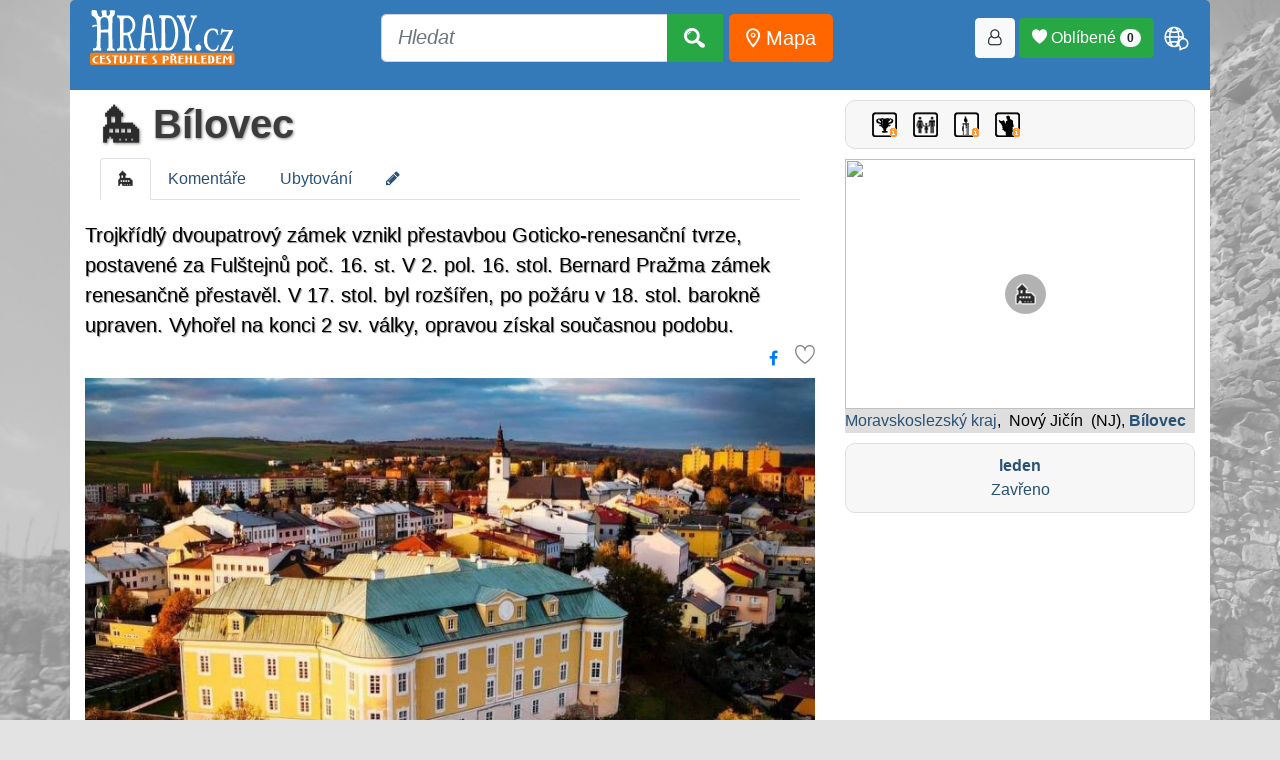

--- FILE ---
content_type: text/html; charset=UTF-8
request_url: https://www.hrady.cz/zamek-bilovec
body_size: 42102
content:
 <!DOCTYPE html>
<html lang="cs">
 <head>
  <title>Zámek Bílovec, Bílovec</title>
  <base href="/">
  <meta charset="UTF-8" />
  <meta name="viewport" content="width=device-width, initial-scale=1, shrink-to-fit=no">
  <meta http-equiv="Content-Type" content="text/html; charset=UTF-8" />
  <meta name="copyright" content="Hrady.cz s.r.o." />
  <meta name="author" content="Hrady.cz s.r.o. Jiri Cizek" />
  <meta name="DC.Identifier" content="(SCHEME=ISSN) 1803-0076" />
  <meta name="RATING" content="General" />
  <meta name="ROBOTS" content="index, follow" />
  <meta name="verify-v1" content="QSjl1bwVrvMIEIlvbFrcrTmjvWT5a3T51T9d8rj0t8Y=" />
  <meta name="csrf-token" content="2c249b34f8825428a8f79f22878e810f4c2a211170fcaf5bbc81777ed1033995">
  <meta name="resource-type" content="document" />
  <meta name="description" lang="cs" content="zámek Bílovec, Bílovec Bílovec. Trojkřídlý dvoupatrový zámek vznikl přestavbou Goticko-renesanční tvrze, postavené za..." />
  <!-- RSS mista a clanky -->
  <link rel="alternate" type="application/rss+xml" title="Hrady.cz -nová místa" href="http://rss.hrady.cz" />
  <link rel="alternate" type="application/rss+xml" title="Hrady.cz -články serveru" href="https://www.hrady.cz/feed_seznam_generator.php" />
  	<link rel="apple-touch-icon" sizes="180x180" href="https://www.hrady.cz/favicon/apple-touch-icon.png">
	<link rel="icon" type="image/png" sizes="32x32" href="https://www.hrady.cz/favicon/favicon-32x32.png">
	<link rel="icon" type="image/png" sizes="16x16" href="https://www.hrady.cz/favicon/favicon-16x16.png">
	<link rel="manifest" href="https://www.hrady.cz/site.webmanifest">

  <!-- jquery -->
  <script src="/thirdparty/jquery-3.5.1.min.js" crossorigin="anonymous"></script>
  <!-- bootstrap -->
  <link rel="stylesheet" href="/thirdparty/bootstrap/css/bootstrap.min.css" crossorigin="anonymous">
  <!-- CSS all www -->
  <link rel="stylesheet" type="text/css" href="/css/hrady.css?ver=4.0" media="all">
  <link rel="stylesheet" type="text/css" href="/css/menu_style.css" media="all">
  <link rel="stylesheet" type="text/css" href="/fonts/hrady-icons.css?ver=3.2" media="all">
  <link rel="stylesheet" type="text/css" href="/css/css.main.css?ver=4.1" media="all">
  <!-- Favorites heart -->
  <link rel="stylesheet" type="text/css" href="css/all_zapisnik.css?ver=1?>" media="all">
  <!-- Seznam mist v list formatu -->
  <link rel="stylesheet" type="text/css" href="css/hrady_seznam_list.css" media="all">


   <!-- next css/js in page -->
<!-- JSON-LD -->
<script type="application/ld+json">
{"@context":"https://schema.org","@type":"Place","name":"z\u00e1mek B\u00edlovec, B\u00edlovec B\u00edlovec","alternateName":"","additionalType":"z\u00e1mek","geo":{"@type":"GeoCoordinates","latitude":"49.75551200","longitude":"18.01653400"},"url":"https://www.hrady.cz/kraj-moravskoslezsky","description":"Trojk\u0159\u00eddl\u00fd dvoupatrov\u00fd z\u00e1mek vznikl p\u0159estavbou Goticko-renesan\u010dn\u00ed tvrze, postaven\u00e9 za Ful\u0161tejn\u016f po\u010d. 16. st. V 2. pol. 16. stol. Bernard Pra\u017ema z\u00e1mek renesan\u010dn\u011b p\u0159estav\u011bl. V 17. stol. byl roz\u0161\u00ed\u0159en, po po\u017e\u00e1ru v 18. stol. barokn\u011b upraven. Vyho\u0159el na konci 2 sv. v\u00e1lky, opravou z\u00edskal sou\u010dasnou podobu.","image":{"@type":"ImageObject","caption":"Z\u00e1mek B\u00edlovec","author":"\u00a9 JBc. Eduard Vale\u0161  03/2022","url":"https://www.hrady.cz/data_g/2925/206776.800.jpg","height":640,"width":800}}
</script>
<link rel="stylesheet" href="/css/css-oid.css" crossorigin="anonymous">
<link rel="stylesheet" type="text/css" href="/css/hrady_new.css">
<!-- sada ikon FA-->
<link rel="stylesheet" type="text/css" href="/css/font-awesome.min.css" />

<!-- Highslide function-->
<script type="text/javascript" src="/highslide/highslide-full.packed.js"></script>
<link rel="stylesheet" type="text/css" href="highslide/highslide.css" />
<script type="text/javascript">
    hs.graphicsDir = '/highslide/graphics/';
    hs.align = 'center';
    hs.transitions = ['expand', 'crossfade'];
    hs.outlineType = 'rounded-white';
    hs.showCredits = false;
    hs.fadeInOut = true;
    //hs.numberPosition = 'caption';
    hs.dimmingOpacity = 0.75;
</script>

<link rel="stylesheet" type="text/css" href="/css/fastsimple.css" />
<script async src="https://pagead2.googlesyndication.com/pagead/js/adsbygoogle.js?client=ca-pub-8297851691976478" crossorigin="anonymous"></script>      <!-- font pro clanky na titl -->
      <link rel="preconnect" href="https://fonts.gstatic.com">
      <link href="https://fonts.googleapis.com/css2?family=Roboto+Condensed:wght@300;700&display=swap" rel="stylesheet">
			<style>
			    #hrady-main-body::after { background-image: url("/img/bg-rukstejn.jpg");}
			</style>

<script>
/*
  window.dataLayer = window.dataLayer || [];
  function gtag(){dataLayer.push(arguments);}

  gtag('consent', 'default', {
      analytics_storage: 'denied',
      ad_storage: 'denied',
      ad_user_data: 'denied',
      ad_personalization: 'denied',
      g_translate: 'denied'
  });
  */
</script>

<!-- Google tag (gtag.js) -->
<script async src="https://www.googletagmanager.com/gtag/js?id=G-ZRQ684H6R1"></script>
<script>
    window.dataLayer = window.dataLayer || [];
    function gtag(){dataLayer.push(arguments);}
    gtag('js', new Date());

    gtag('config', 'G-ZRQ684H6R1');
</script>
<!-- SPP SEZNAM PRO ADV-->
<script src="https://ssp.seznam.cz/static/js/ssp.js"></script>
</head>
<body id="hrady-main-body">
<style>
.translateModalOpen {
    padding: 5px;
    font-size: 30px;
    color: #FFFFFF;
}
</style>

<div id="containerHeader">
    <div class="container">
        <div class="text-center adv-block" style="background: white; text-align: center;">
            <div id="ssp-zone-123532"></div>
        </div>
    </div>

    <div class="container serverHeader" style="background: #347AB8; padding-bottom: 15px;">
        <div class="navbar navbar-expand-lg" style="border: none; padding: 0; margin: 0;">
            <a href="https://www.hrady.cz/"
               class="navbar-brand"
               title="Hrady, zámky a tvrze České republiky, úvodní strana"
               data-toggle="tooltip"
               data-placement="bottom"
               style="margin: 5px;"><img class="xlogo-1" src="/img/logo_hrady_nove 2011.svg" style="height:55px" alt="Hrady.cz" border="0" loading="lazy"></a>

            <button class="navbar-toggler btn btn-success"
                    type="button"
                    data-toggle="collapse"
                    data-target="#navbar-hi-menu"
                    aria-controls="navbarSupportedContent"
                    aria-expanded="false"
                    aria-label="Toggle navigation">
                <span class="fa fa-bars" aria-hidden="true"></span>
            </button>

            <div class="collapse navbar-collapse" id="navbar-hi-menu">
                <div class="nav navbar-nav float-sm-left"></div>

                <div class="nav navbar-nav navbar-logo mx-auto">
                <form method="get" action="/search"
                      class="form-inline my-2 my-lg-0 btn-lg"
                      role="search"
                      aria-label="Vyhledávání">

                        <div class="input-group">
                        <input type="text"
                           id="top_searchWord"
                           name="searchWord"
                           placeholder="Hledat"
                           class="form-control form-control-lg"
                           autocomplete="off" />

                            <div class="input-group-append" id="button-addon4">
                                <button class="btn btn-success btn-lg" type="submit">
                                    <i class="hi hi-search" aria-hidden="true"></i>
                                </button>
                            </div>
                            <div id="searchList"></div>
                            <div id="card"></div>
                        </div>
                        &nbsp;
                        <a href="/mapa" class="btn btn-warning btn-orange btn-lg"
                           title="Mapa míst" data-toggle="tooltip"
                           style="color: white;"
                           data-placement="bottom">
                           <i class="hi hi-map-point" style="color:white;" aria-hidden="true"></i> Mapa
                        </a>
                    </form>
                </div>

                <nav class="nav navbar-nav float-sm-right col-xs">
                    <button class="btn btn-light btn-loginForm" title="Přihlásit / registrovat"
                          data-toggle="tooltip"
                          data-placement="bottom"><i class="hi hi-user-o" aria-hidden="true"></i></button>&nbsp;
                    <button class="btn btn-success favModalOpen">
                        <span class="hi hi-heart"></span> Oblíbené
                        <span class="badge badge-pill badge-light favoriteBadge">0</span>
                    </button>
                    <span id="shopingCart"></span>&nbsp;
                    <span class="nav-item dropdown">
                        <span class="hi hi-language translateModalOpen"
                              id="navbarDropdown"
                              role="button"
                              data-toggle="dropdown"
                              aria-haspopup="true"
                              aria-expanded="false"></span>
                        <div id="google_translate_element" class="dropdown-menu text-center" aria-labelledby="navbarDropdown">
                            <script>
function googleTranslateElementInit() {
  new google.translate.TranslateElement({
    pageLanguage: 'cs',
    includedLanguages: 'cs,en,fr,de,uk,ja,pl,zh-CN,hu,es,it,da,fi,sk,sv',
    layout: google.translate.TranslateElement.InlineLayout.SIMPLE
  }, 'google_translate_element');
}
</script><script src="//translate.google.com/translate_a/element.js?cb=googleTranslateElementInit"></script>                        </div>
                    </span>
                </nav>
            </div>
        </div>
    </div>
</div>


<style>
.header-kategorie .container {
    background: #347AB8;
}

.clanky-kategorie a {
    color: #C7DCEF;
    text-decoration: none;
}

.clanky-kategorie li {
    padding: 10px;
}

.clanky-kategorie li:hover {
    color: #FFFFFF;
    background: #FF6600;
    border-radius: 5px;
}

.clanky-kategorie li:hover > a {
    color: #FFFFFF;
}

.clanky-kategorie li.selected {
    background: #FFFFFF;
    color: #2A6293;
    border-radius: 5px 5px 0 0;
}

.clanky-kategorie li.selected > a {
    color: #2A6293;
}
</style>

<link rel="stylesheet" href="/css/index_mista_oid.css" />

<div class="container mistoDetail">
    <div class="row display-flex">
        <div class="col-md-8">
         <div class="container">
    <div class="row">
        <div class="col-md-12 text-left">
            <h1><a href="/zamek-bilovec" target="_top">
        <span class="hi hi-3" title=" Bílovec"></span> Bílovec
        </a></h1>        </div>
    </div>

  <ul class="nav nav-tabs">
     <li class="nav-item">
        <a class="nav-link active" href="/zamek-bilovec/"><span class="hi hi-3"></span></a>
    </li><li class="nav-item">
        <a class="nav-link" href="/zamek-bilovec/komentare">Komentáře</a>
    </li><li class="nav-item">
        <a class="nav-link" href="/zamek-bilovec/ubytovani">Ubytování</a>
    </li><li class="nav-item">
        <a class="nav-link" href="/index.php?editOID=2925"><i class="fa fa-pencil editOidInfo" aria-hidden="true"></i>
</a>
    </li>  </ul>
</div>

<style>
.editOidInfo{
   transition: transform 0.5s;
}
.editOidInfo:hover{
   transform: rotate(380deg);
}
</style>


<div class="oid_perex">Trojkřídlý dvoupatrový zámek vznikl přestavbou Goticko-renesanční tvrze, postavené za Fulštejnů poč. 16. st. V 2. pol. 16. stol. Bernard Pražma zámek renesančně přestavěl. V 17. stol. byl rozšířen, po požáru v 18. stol. barokně upraven. Vyhořel na konci 2 sv. války, opravou získal současnou podobu.</div>
		 <div class="text-right">
		 	<a href="https://www.facebook.com/sharer/sharer.php?u=https://www.hrady.cz/zamek-bilovec" title="Sdílet na Facebooku" class="icon-box fb-icon-box btn btn-link" target="_blank"><i class="fa fa-facebook"></i></a>
            <div class="favLinkButon" style="display: inline-block;">
                                        <span class="zapisnikAdd hi hi-heart-o Oblíbené" data-oid="2925" mode="add"
            data-toggle="tooltip"
            title="Vložit do oblíbených"
            data-placement="left"></span>             </div>
		</div>


		<div class="row">
                <div class="col-md-12"><div class="mainOidPic"><a href="zamek-bilovec/galerieo/206776" style="position: relative;">
	                        
	                        <img src="./data_g/2925/206776.800r.jpg" style="width:100%;" alt="Bílovec" title="Bílovec"></a><div>Zámek Bílovec</div><div><i>© JBc. Eduard Valeš  03/2022</i></div></div></div><div class="col-md-12">
								<div class="row"><div class="col-md-3 col-sm-4 col-xs-2">
                    <a href="zamek-bilovec/galerieo/15161">
                    <img src="./data_g/2925/15161.200r.jpg" class="thumbnail fancybox" alt="Bílovec" title="Bílovec" style="width:100%"></a>
					  </div><div class="col-md-3 col-sm-4 col-xs-2">
                    <a href="zamek-bilovec/galerieo/15162">
                    <img src="./data_g/2925/15162.200r.jpg" class="thumbnail fancybox" alt="Bílovec" title="Bílovec" style="width:100%"></a>
					  </div><div class="col-md-3 col-sm-4 col-xs-2">
                    <a href="zamek-bilovec/galerieo/15163">
                    <img src="./data_g/2925/15163.200r.jpg" class="thumbnail fancybox" alt="Bílovec" title="Bílovec" style="width:100%"></a>
					  </div><div class="col-md-3 col-sm-4 col-xs-2">
                    <a href="zamek-bilovec/galerieo/15164">
                    <img src="./data_g/2925/15164.200r.jpg" class="thumbnail fancybox" alt="Bílovec" title="Bílovec" style="width:100%"></a>
					  </div></div></div></div><p style="height:10px"></p><div style="clear:both;"></div><div class="oidTexts"><p>Zámek Bílovec je dominantou stejnojmenné obce. Stojí na okraji strmého svahu v její jihovýchodní části, jen kousek od náměstí.  Zámek v roce 1945 vyhořel a současný vzhled získal při opravách po požáru.</p>
<p>Budova zámku je dvoupatrová, trojkřídlá se dvěma nárožními válcovými věžemi po stranách hlavního středového křídla, které je začleněno do hradeb na okraji svahu.</p>
<p>Pravděpodobně již v 18. stol. byla při zámku založena okrasná zahrada ve francouzském stylu.</p>
<div class="Mini Gray" title="Autor">13.3. 2005</div></div><div class="accordion"><div class="accordion-header">
            <div><div class="accordion-title"><img src="/img/svgicon/signs-post-solid-full.svg" alt="Ikona" width="32" height="32" title="turistické"> Stálé expozice na zámku:</div><div class="accordion-subtitle"><b>Historie bíloveckého zámku</b><br><b>Rod Sedlnitzkých z Choltitz</b><br><b>Lov a myslivost v proměnách doby</b><br><b>Dětská zbrojnice - </b>v interaktivní expozici čeká všechny odvážné kluky (i děvčata) komnata plná rytířské zbroje a vše je k vyzkoušení – meče, štíty, helmy z různých historických období, halapartny a jiné tyčové zbraně z dílny papírového platnéře Jiřího Havlise z Borovan. Rodiče se nemusí obávat nebezpečí zranění, tato zbroj je sice odolná a vydrží nejedno rytířské zápolení, ale je vyrobena z nekovových materiálů, z papíru a lepenky.. ...<div class="autorHead">8.8. 2013, E.H. podle http://www.zamekbilovec.estranky.cz/</div></div></div>
        </div><div class="accordion-content"><div class="Mini Gray" title="Autor"><i>8.8. 2013 E.H. podle http://www.zamekbilovec.estranky.cz/</i></div><button class="close-accordion">Zavřít</button></div></div><div class="accordion"><div class="accordion-header">
            <div><div class="accordion-title"><img src="/img/svgicon/signs-post-solid-full.svg" alt="Ikona" width="32" height="32" title="turistické"> Zámecká kaple - přístupná od září 2013</div><div class="accordion-subtitle">Od září r. 2013 bude zase přístupná zámecká kaple, kde budou do té doby nainstalovány tři náhrobky Sedlnitzkých z Choltitz převezené (po restaurování) z bývalého městského hřbitova.. ...<div class="autorHead">8.8. 2013, E.H. - info E. Valeš</div></div></div>
        </div><div class="accordion-content"><div class="Mini Gray" title="Autor"><i>8.8. 2013 E.H. - info E. Valeš</i></div><button class="close-accordion">Zavřít</button></div></div><div class="accordion"><div class="badge-time"><span class="fa fa-clock-o "></span>&nbsp;5.2&nbsp;min</div> <div class="accordion-header">
            <div><div class="accordion-title"><img src="/img/svgicon/fort-awesome-brands-solid-full.svg" alt="Ikona" width="32" height="32" title="historie"> Vis armorum - silou zbraní aneb neklidné vánoce roku 1648</div><div class="accordion-subtitle">Historická předehra

V červenci roku 1627 jsou z Bílovce císařským vojskem vytlačeni Dánové. Následně město vítězné vojsko řádně vydrancuje a opravdu nešetří nikoho.Také zámek kapituloval. Pražmův hejtman Jindřich Karel Vichrovský z Vichrova skládá zbraně a přijímá nabídku volného odchodu. ...<div class="autorHead">14.11. 2014, Eduard Valeš </div></div></div>
        </div><div class="accordion-content"><p>Císařští se zmocnili rozsáhlé pražmovské zbrojnice umístěné na zámku včetně několika kusů těžkých děl. Od října 1629 zasedá v Opavě exekuční komise a trestá každého kdo nepřítele podporoval. Majitel bíloveckého panství Karel Pražma se rozudku nedožil, umírá roku 1628. Celý jeho obrovský majetek propadá fisku. Zanechává po sobě syna Viléma Bedřicha, který však umírá hrdinskou smrtí na některém bojišti kruté 30. leté války. Z druhého manželství s baronkou Joahnnou Sedlnitzkou z Choltic pak nezletilou dcerku Bohunku Alžbětu, která se později stane manželkou svého strýce Václava Zikmunda Sedlnitzkého. Exekuční mašinérie pracuje &quot;poměrně rychle&quot; už v roce 1632 je bílovecké panství dáno v užívání paní Hedvice Vilímovské z Kojkovic. Manžel paní Hedviky Jindřich Vilímovský z Kojkovic je výstřední šlechtic s násilnickou povahou. Císařského proviantmistra Tomance tloukl holí a pak po něm vystřelil. Bílovečtí poddadní za neplnění robotních povinností zase musejí sedět až 12 hodin na dřevěném oslu. Kolem roku 1638 se rozloučila paní Vilímovská s tímto světem. Pan Vilímovský je jediný dědic obrovského majetku. V roce 1641 se znovu ožení s mladičkou Annou Marií Fragsteinovou a pomalu pomýšlí na klidné stáří na svém zámku. Bílovecký pán je, ale znepokojen a nadmíru rozezlen. Ze všech stran na něho tlačí Pražmovi věřitelé. Smrt paní Hedviky totiž spojila všechy co měli na Bílovci nějaké pohledávky a nyní je začínají vymáhat. &quot;Jaká drzost, dokonce u samotného knížete Liechtensteina!&quot;</p>
<p>Postavení pana Vilimovského začíná být více než kritické, protože hlavní Pražmovská dědička Bohunka Alžběta nyní baronka Sedlnitzká z Choltic uplatnila svůj nárok na dědictví po své matce Johanně, zapsané na bíloveckém panství ve výši 20.000 tolarů. Dne 31. října 1648 rozhoduje císař Ferdinand III. ve prospěch baronky Bohunky Alžběty Sedlnitzké. Krvavá hra o zámek</p>
<p>&quot;Před vánocemi roku 1648 vtrhla do Bílovce zima. Uhodil krutý mráz a k ránu se ledová obloha potáhla těžkými šedivými mraky, které zakryly měsíc a začaly celý kraj stědře cukrovat shěhem. 23. prosince ještě za tmy vyráží z Opavy vojenský konvoj. Kníže Liechtenstein předpokládal, že pan Vilímovský nebude chtít vydat zámek bez násilností. Jindřich Karel Vichrovský z Vichrova nyní již ve službách Václava Zikmunda Sedlnitzkého se vypravil do Bílovce na obhlídku den předtím převlečen za sedláka. Věděl, že kolem zámku se pohybuje asi 20 ozbrojených knechtů. Před okovanými zámeckými vraty přecházel strážný. Nikdo z nich neměl nejmenší tušení...Někteří bezstarostně dospávali nudnou službu. Vichrovský se připlížil jako liška k patrolujícímu strážnému a omráčil ho úderem pěsti na čelist. Hned na to se přihnalo tucet dalších vojáků a vtrhli do strážnice. Probuzení zámečtí strážci v chabém světle lucerny, která ozařovala místnost otupěle zírali na hlavně namířených pistolí. Za ranního rozbřesku na bíloveckém zámku zavládlo zděšení. Co to je za vojáky a kde se tu najednou vzali? Jak se dostali přes postavení stráží? Dohadům učinil konec baron Sedlnitzký. Vystoupil z hlučného srocení knížecích vojáků a zahoukal silným, sebejistým hlasem: &quot;Chci mluvit s panem Vilímovským!&quot;</p>
<p>Po chvilce zameteného rojení se na nádvoří objevil člověk asi 40 letý, nevýrazmých rysů, zahalený v těžkém kožichu:&quot; Jsem písař Tegel, pan Vilímovský není přítomen!&quot;</p>
<p>&quot;Jsem baron Sedlnitzký, zastupuji svou paní Bohunku Alžbětu, na základě císařského rozhodnutí žádám, abyste mi vydal zámek s veškerým příslušenstvím. Zaručuji vám i všem dalším přítomným na zámku, že budete moci volně odejít. Nikomu nezkřivíme ani vlas. Jakýkoliv odpor by byl marný a nesmyslný!&quot; &quot;</p>
<p>V úředním spise z února 1656 žaluje pan Vilímovský: &quot;uvedení baronky Sedlnitzké na vánoce r. 1648 se mělo státi dle zemských zvyklostí, ale ze zvyklosti stala se nepřátelská akce vis armorum (silou zbraní), neboť násilnou rukou za mé nepřítomnosti moje nynější nejmilejší žena, tedy zákeřně byla přepadena, na mé někdejší sídlo bylo nepřátelský stříleno a po vzetí zámku bíloveckého, nepřátelsky v něm hospodařeno, pleněno zbylých zásob, moje choť i s dětmi s prázdnýma rukama z majetku vyhnána...Proti zámku mému bylo stříleno dosti nikdo nezabit ani raněn....&quot;</p>
<p>Dne 19. října 1649 je ve Vídni uzavřena smlouva mezi Vilímovským a Václavem Zikmundem Sedlnitzkým jako plnomocníkem své manželky Bohunky Alžběty, dle níž obdrží pan Vilímovský statek Jistebník jako náhradu za utrpěnou škodu. Paní Bohunka Alžběta umírá roku 1652. Václav Zikmund Sedlnitzký se brzo na to opět žení s Helenou Walburgou z Holdorfu paní na Milíně (dnes Polsko). Pan Jindřich Vilímovský z Kojkovic umírá někdy mezi 10. únorem a 14. červnem 1656. A pan Jindřich Karel Vichrovský z Vichrova? Ten slouží na bíloveckém zá a dokonce se mu a jeho ženě Evě Rosině na zámku narodí 24. března 1672 syn Karel Ferdinand. Za kmotru je druhá žena Václava Zikmunda Sedlnitzkého baronka Helena Walburga. Poslední z účastníků příběhu Václav Zikmund Sedlnitzký z Choltic umírá 7. listopadu 1669 na svém bíloveckém zámku. Poručníkem jeho nezletilých dcer Eleonory Isaldy, Anny Kateřiny a Beáty Alžběty je ustanoven baronův synovec pán na Linhartovech hrabě Karel Julius Sedlnitzký z Choltic..</p>
<div class="Mini Gray" title="Autor"><i>14.11. 2014 Eduard Valeš </i></div><button class="close-accordion">Zavřít</button></div></div><div class="accordion"><div class="badge-time"><span class="fa fa-clock-o "></span>&nbsp;0.7&nbsp;min</div> <div class="accordion-header">
            <div><div class="accordion-title"></div><div class="accordion-subtitle"><img src="/img/svgicon/fort-awesome-brands-solid-full.svg" alt="Ikona" width="32" height="32" title="historie"> Základy této stavby vybudovali pravděpodobně Jan a Václav z Fulštejna na počátku 16. stol. Zda již před tím na tomto místě existovala nějaká stavba se neví. ...<div class="autorHead">13.3. 2005, Hrady, zámky a tvrze v Čechách na Moravě a ve Slezsku - Severní Morava</div></div></div>
        </div><div class="accordion-content"><p>Opevnění města, jehož je stavba součástí, vzniklo pravděpodobně o století dříve. Ve druhé polovině 16. století, kdy majitelem byl Bernard Pražma, došlo k rozsáhlé renesanční přestavbě. A později byl zámek rozšířen Karlem Pražmou na počátku 17. stol. téměř do dnešní podoby. Od poloviny 17. stol. až do roku 1945 zámek drželi Sedlničtí  z Choltic. Po požárech v 1. polovině 18. století byl zámek upraven v barokním duchu a bylo prodlouženo severní křídlo z důvodů tehdejší módní souměrnosti. Dalším požárem byl zámek poničen v roce 1945 a byl postupně opravován až do roku 1953. V šedesátých letech 20. století byla opravena fasáda. Poté zámek využíván jako archiv..</p>
<div class="Mini Gray" title="Autor"><i>13.3. 2005 Hrady, zámky a tvrze v Čechách na Moravě a ve Slezsku - Severní Morava</i></div><button class="close-accordion">Zavřít</button></div></div><div class="accordion"><div class="badge-time"><span class="fa fa-clock-o "></span>&nbsp;3.1&nbsp;min</div> <div class="accordion-header">
            <div><div class="accordion-title"><img src="/img/svgicon/fort-awesome-brands-solid-full.svg" alt="Ikona" width="32" height="32" title="historie"> Stavba barokního zámku</div><div class="accordion-subtitle">V urbáři barona Sedlnického z roku 1696  je také stručný popis zámku. „U tohoto města je panský zámek, s rozličnými velkými i malými pokoji, na všech čtyřech stranách z kamene k pohodlí, nahoře i dole vystavěný, s klenbami, sklepy, komorami, vozovnou, pivovarem a sladovnou, palírnou a sýpkou – vše obehnáno silnou zdí pro případ ohrožení.“ Tento popis nás zřetelně informuje o čtyřkřídlé dispozici vlastní zámecké budovy. ...<div class="autorHead">25.2. 2012, Eduard Valeš</div></div></div>
        </div><div class="accordion-content"><p>Zajímavé také je, že opevnění zámku je i nadále pro případ válečného ohrožení zachováno. Baron František Vilém Sedlnický zemřel 21. dubna 1706. Jeho žena Bohunka Alžběta jej o mnoho let přežila. Ujala se velmi energicky na celé čtvrtstoletí správy panství. Avšak 29. dubna 1729 vypukl v Bílovci jeden z největších požárů města. Bylo zničeno 49 domů. Tímto požárem byl také postižen zámek. Obnovy rodinného sídla se ujal její vnuk Václav Karel Sedlnický z Choltic. Z června roku 1730 je dochován účet za zednického mistra Martina Demela ze Slatiny – ohledně stavebních prací na zámku: jsou zmiňovány opravy oken v zámecké kapli, nebo také v komnatách „staré paní“. Jednalo se o místnosti v patře zámku, které obývala baronka Bohunka Alžběta Sedlnická. Ta o rok později, ve věku požehnaných 84 let na zámku zemřela (3. 8. 1731). Dále jsou zednickému mistru vyplaceny nemalé peníze za opravy obou  rondelů (věží). Chtěl-li Václav Karel Sedlnický z Choltic uskutečnit své představy nového sídla, musel vyhledat nejprve schopného architekta. Na jeho výběru velmi záleželo. Byl to totiž on kdo vtiskl stavbě její konečnou tvář. Baron se obracel na své známé a příbuzné o doporučení některého umělce. Jedním ze stavitelů, kteří zámku vtiskli barokní podobu, byl známý krnovský stavitel Georg Friedrich Gans (1697 – 1763). Ve třicátých až šedesátých letech 18. století jako vynikající a známý stavitel prováděl stavby nejen v Krnově, ale projektoval také budovy patronátních kostelů a jiných vrchnostenských objektů na sousedních panstvích. Z význačnějších staveb jim projektovaných můžeme jmenovat: Cvilín – poutní kostel, Těšín – vojenské kasárny, Uhlířský vrch u Bruntálu – mariánský poutní kostel, zámek Bruntál pro velmistra řádu německých rytířů Karla Alexandra Lotrinského. Smlouva mezi baronem Václavem Karlem Sedlnickým a krnovským stavitelem Gansem byla podepsána 2. května 1736 „ der hiesige Schloss bau.“  Bylo strženo západní křídlo zámku (ve směru k městu) a tím dostala budova otevřenou dispozici jakou má dodnes. V severovýchodním rohu  nádvoří nechal baron Sedlnický vystavět honosné trojramenné schodiště. V této fázi přestavby zámku byly obě nárožní věže sníženy na způsob rondelů. Dne 24. srpna 1736 bylo kameníkem Johanem Bynckou opravováno šnekové schodiště v obou věžích (rondelech). Druhé patro zámku bylo pokryto mansardovou střechou s vikýři. Z téhož roku pochází účet za sklářského mistra Ruperta Schimetschka. Ten vyrobil pro zámek 8 oken z jemných tabulí z hornorakouské sklářské hutě, „mezery potom kolem dokola zalil dobrým olovem a nakonec dobrým cínem trvale a čistě“. Stavební práce na zámku probíhaly ještě v roce 1740, byly provedeny opavským zednickým mistrem Maxmiliánem Czeikou. Kontrakt byl uzavřen 10. května 1740 a za panství bílovecké listinu signoval důchodní Johan Georg Hampel. Ve smlouvě se uvádí opravy pěti velkých místností v prvním patře zámku a za tyto práce měl zednický mistr obdržet odměnu ve výši 16 zlatých. V úplném dokončení velkolepého stavebního díla zabránila baronu Václavu Karlovi náhlá smrt, která ho zastihla 1. června 1776 v Trenčíně..</p>
<div class="Mini Gray" title="Autor"><i>25.2. 2012 Eduard Valeš</i></div><button class="close-accordion">Zavřít</button></div></div><div class="accordion"><div class="badge-time"><span class="fa fa-clock-o "></span>&nbsp;4.8&nbsp;min</div> <div class="accordion-header">
            <div><div class="accordion-title"><img src="/img/svgicon/fort-awesome-brands-solid-full.svg" alt="Ikona" width="32" height="32" title="historie"> Bílovecký zámek v době pobělohorské</div><div class="accordion-subtitle">Roku 1604 zdědil zámek a panství Karel Pražma z Bílkova, významný představitel luteránské šlechty a aktivní účastník stavovského odboje proti císaři Ferdinandovi II.. V letech 1604-1608 a  1614-20 byly na jeho zámku v Bílovci uloženy opavské zemské desky a podstatná část zemského archívu. ...<div class="autorHead">25.2. 2012, Eduard Valeš</div></div></div>
        </div><div class="accordion-content"><p>Po dobu 16 let (1604-18) se zde konaly opavské zemské sněmy. Urbář panství z roku 1606 se stručně zmiňuje o šlechtickém sídle při městě Bílovci. Zámek měl po renesanční přestavbě klasickou uzavřenou čtyřkřídlou dispozici s vnitřním nádvořím (možná i arkádovým), velké prostorné sály a komnaty. Jeho prvořadou úlohou byla reprezentace a pohodlí příslušníků mocného šlechtického rodu. Situace se změnila po bitvě na Bílé Hoře 8. listopadu 1620. Ještě téhož roku byl Bílovec obsazen císařskými vojsky, která město i zámek náležitě vyplenila. Koncem roku 1621 do města přitáhla armáda luteránského markraběte Jana Jiřího Krnovského, byla však císařskými poražena 22. ledna 1622. Je jisté,  že i vojáci krnovského markraběte na zámku plenili, protože je známo, že jejich setník Mikuláš Rohr z Kamene ukradl pražmovský urbář. V létě 1624 se na Bílovec přihnala další pohroma v podobě polských kozáků - Lisovčíků. Do pevných hradeb města se schovaly stovky obyvatel z panství i s dobytkem a nezbytnými potravinami. Nájezdníkům kteří budili hrůzu svojí krutostí, pleněním i vypalováním vesnic a měst, zabíjením luteránů se Bílovec ubránil. Karel Pražma z Bílkova zemřel roku 1628 v Brněnském vězení. Z druhého manželství s Johanou Sedlnickou z Choltic měl dceru Bohunku Alžbětu, která se provdala za svého strýce Václava Sigmunda Sedlnického. Pozůstalostní řízení ovšem nemohlo proběhnout, protože Pražmova účast na stavovském povstání a napomáhání dánskému nepříteli byla vyšetřována exekuční komisí v Opavě. Byl uznán vinným a celé panství bylo ošacováno na 43.467 zlatých, následně bylo bílovecké dominium nabídnuto do správy Hedvice Seitesdorfové, provdané Wilimowské z Kojkovic a to doby než budou vyšetřeny pohledávky pozůstalých po Karlu Pražmovi. Až ke konci roku 1648 byla potvrzena finanční pohledávka dcery Karla Pražmy, Alžběty Bohunky provdané Sedlnické. Na vánoce roku 1648 byla zemským hejtmanem opavským uvedena do bíloveckého zámku jako zákonná dědička. Nová majitelka panství však již v roce 1652 zemřela. Celého rozsáhlého majetku se ujal vdovec Václav Sigmund Sedlnický z Choltic. Baron Sedlnický se 6.července 1660 ve Wroclawi znovu oženil s mladičkou a velice atraktivní šlechtičnou Helenou Walpurgou z Holldorfu. O tři roky později se zámecký pán konečně dočkal toužebně očekávaného mužského dědice. Novorozenec dostal jméno Maximilián František. Z předchozího manželství s Bohunkou Alžbětou Pražminkou měl "pouze" tři dcery. Václav získal po smrti svého otce Jana  Sedlnického z Choltic statek Třebovice a Slavkov u Opavy, ale také přízeň opavského knížete Karla Eusebia z Liechtenštejnu, která mu dopomohla k určitým daňovým úlevám, protože bílovecké panství bylo hodnocené jako zcela zruinované. Vztah barona Sedlnického k poddaným a měšťanům bíloveckým nebyl dobrý. Už v roce 1651 byl popohnán k zemskému právu fojtem z Velkých Albrechtic, aby se zodpovídal z toho, že vězením a karabáčem chtěl donutit obec, aby převzala splácení čtvrtiny jeho pohledávek. Podobné zkušenosti s ním měl i bílovecký purkmistr a jiní měšťané, kteří často končívali v pověstném zámeckém vězení, mezi prostým lidem zvaným " Kabát." Baron Sedlnický zemřel stižen záchvatem mrtvice roku 1669 na bíloveckém zámku. Vdova Helena Walpurga převzala polovinu panství druhá polovina, zůstala v nedílném vlastnictví tří dcer Václava Sigmunda. Nezletilý syn Maximilián František dostal statek Slavkov u Opavy. Bohužel mladý baron dědictví po otci nikdy nepřevzal. Červen roku 1677 se příliš nevydařil, téměř každý den pršelo a vládlo studené sychravé počasí. Při přechodu brodu přes řeku Opavici, došlo ke smrtelné nehodě. Horkokrevný František nezvládl svého koně, zvíře se polekalo hučící Opavice a vyhodilo mladého pána ze sedla. Silný proud rozvodněné řeky ho okamžitě stáhl pod vodu, už mu nebylo pomoci. Pohřben byl o tři dny později do krypty kostela svatého Mikuláše v Bílovci. Eleonora Isalda Sedlnicka se provdala 16. června 1673 na zámku v Bílovci za Františka de Poppen,majitele panství Sedlnice. Anna Kateřina Sedlnická měla svatbu s Antonínem Ignácem von Mese z Vrbky 25. ledna 1714 také na zámku. Nejmladší dcera Beata Alžběta (Bohunka) si vzala za manžela svého bratrance Františka Viléma Sedlnického z Choltic a na Polské Ostravě. V roce 1687  Bohunka vykoupila pro svého manžela dědický podíl své sestry Anny Kateřiny o čtyři roky později také podíl sestry Eleonory Isaldy, takže panství bylo opět sjednocené v rukou Františka Viléma Sedlnického z Choltic na Polské Ostravě a Bílovci. Obě starší sestry zůstaly žít i se svými manželi na zámku. Podle záznamů v matrikách se často stávaly kmotry bíloveckých měšťanů nebo chodívaly za svědky na svatbách. Eleonora Isalda de Poppen přivedla v jedné ze zámeckých ložnic 13. května 1675 na svět dceru Marii Alžbětu..</p>
<div class="Mini Gray" title="Autor"><i>25.2. 2012 Eduard Valeš</i></div><button class="close-accordion">Zavřít</button></div></div><div class="accordion"><div class="badge-time"><span class="fa fa-clock-o "></span>&nbsp;4&nbsp;min</div> <div class="accordion-header">
            <div><div class="accordion-title"><img src="/img/svgicon/fort-awesome-brands-solid-full.svg" alt="Ikona" width="32" height="32" title="historie"> Jak se žilo na zámku</div><div class="accordion-subtitle">Přestože baron Václav Karel Sedlnický neztrácel ze zřetele reprezentační funkci, měl zámek sloužit především obytnému účelu. Dveřmi navzájem spojené pokoje musely být uspořádány tak, aby služebnictvo vykonávalo své práce bez rušení panstva. ...<div class="autorHead">25.2. 2012, Eduard Valeš</div></div></div>
        </div><div class="accordion-content"><p>V zámku bylo vytápění kachlovými kamny se zadním přístupem to zabránilo znečištění komnaty s drahocenným vybavením popelem či sazemi. Pokoje samotného barona byly umístěny v severním křídle zámku, módně zvaném "piano nobile." Základem komnat vládce domu byla přijímací síň s jednou předsíní " antecamera", pracovna a malá zbrojnice, která zároveň sloužila oddechu. Ve výčtu nesmíme opomenout intimní prostory - ložnici, místnost oblékárny s šatníkem a retirad (toaleta). Soubor pokojů (franc. appartment) sloužil jednomu členu rodiny. Na zámku jich proto bylo několik. Vedle pána domu, měli na zámku své pokoje také dospělí synové, bratři nebo jiní příbuzní. V průběhu let zde žili například již zmiňované dospělé dcery Václava Sigmunda Sedlnického, Eleonora Isalda provdaná de Poppen, její sestra Anna Kateřina von Mese. Jeden byt obývala druhá manželka Václava Sigmunda Sedlnického, Helena Walpurga i když se v roce 1673 znovu provdala za hraběte Jana Františka Fredinanda Bruntálského z Vrbna. Bílovecké matriky vypovídají o tom, že paní baronka Sedlnická později hraběnka Bruntálská z Vrbna byla společensky velmi aktivní, častokráte šla za kmotru dětí měšťanů nebo za svědka u mnohých svateb. V březnu roku 1691 na zámku skonal ve věku 18 let mladý baron Johannes Fredinand de Poppen. Jednou z obyvatelek zámku byla také dcera Beaty Elisabety Sedlnické, Johana Eleonora, provdaná za hraběte Františka Alberta von Tenzin-Paczensky. Velký dobrodruh, válečný harcovník, korzár a později plukovník polské královské gardy Karel Mikuláš Sedlnický z Choltic si držel na zámku svého strýce Václava Karla pohodlný apartmán. V březnu roku 1739 je zapsán do bílovecké matriky křtu co by kmotr Marie Anny, dcery Tobiáše Tomáše Dvorského zámeckého hofmistra. Na zámku byli nějaký čas ubytování vyšší důstojníci husarského pluku Hadik. Zápis v bílovecké matrice nám říká, že 21. září 1786 se na zámku (in arce) narodil Andreas Nicolas, syn Georga Totha z Debrecína, majora již zmiňovaného regimentu. Za kmotra šel baron Nicolas Keczer de Lypotz. Husarský pluk č.6 jehož majitelem byl slavný polní maršál Andreas hrabě Hadik měl v letech 1779-85 v Bílovci garnizonu (Friedensgarnisonen). Po nepříjemném rozvodu a exkomunikováni z katolické církve v dubnu 1854 dostala luxusní byt v zámku také nejmilejší dcera Karla Michaela Sedlnického, Emanuela Aloisie Karolina (Emma). Odlehlejší komnaty jižního křídla sloužily k ubytování hostů. V šlechtickém křídle se nalézal také sál předků. Portréty slavných předků a obrazy bitev, kterých se zúčastnili, upevňovaly rodinnou tradici, slávu a pýchu rodu Sedlnických. Umělecká výzdoba zámku se soustřeďovala do prostor všeobecně přístupných. Již při vstupu do zámku musel být návštěvník přesvědčen o významnosti majitele. Další zvýšení okázalosti si vyžádalo vybudování samotného schodištního křídla. Na schodišti se také soustřeďovala umělecká výzdoba, která zásluhou vysoké a prostorné schodištní haly byla ze všech ramen schodů viditelná. Významným umělcem, který se podílel na výzdobě zámku byl Benedikt Telčik, narozený v roku 1740 v Dolejších Kunčicích. Jako sirotek se dostal do služby na bílovecký zámek. Jeho velkého talentu si povšiml sám baron Václav Karel Sedlnický z Choltic a dal mladého Telčika vyučit sochařství do Opavy. V 60. letech 18. století se podílel na štukatérské výzdobě</p>
<p>bíloveckého zámku. Do dnešních dnů se dochovalo pouze torzo z jeho obsáhlého díla v podobě profilovaných říms pod stropem některých místností v I. a II. patře zámku. V jednom z účtů za Telčikovu práci: jsou popisování andělé na hlavním schodišti tzv. putty, nebo štukové ozdoby oltáře v zámecké kapli a vyzdobení stropu v hlavní jídelně. Telčik se později proslavil v Uherském Brodě, kde byl velice uznávaným sochařem a štukatérem. Po smrti barona Václava Karla v roce 1776 se musel Telčik soudit s vrchnostenskou správou o dlužné peníze ve výši 292 zlatých, které měl dostat zaplaceny za své práce provedené na "zdejším zámku". Soudní tahanice se vlekly dlouhých 18 let..</p>
<div class="Mini Gray" title="Autor"><i>25.2. 2012 Eduard Valeš</i></div><button class="close-accordion">Zavřít</button></div></div><div class="accordion"><div class="badge-time"><span class="fa fa-clock-o "></span>&nbsp;5.9&nbsp;min</div> <div class="accordion-header">
            <div><div class="accordion-title"><img src="/img/svgicon/fort-awesome-brands-solid-full.svg" alt="Ikona" width="32" height="32" title="historie"> Konec starých časů (historie od r. 1945)</div><div class="accordion-subtitle">Skutečným koncem starých časů byla druhá světová válka, hlavně její závěrečná fáze, která znamenala definitivní konec šlechty na našem území. Výjimkou nebyli ani bílovečtí Sedlničtí, kteří území české republiky opustili po zralé úvaze na samém sklonku války s nadějí, že se na svůj zámek po přechodu fronty vrátí. ...<div class="autorHead">25.2. 2012, Eduard Valeš</div></div></div>
        </div><div class="accordion-content"><p>Majitel velkostatku hrabě Dr. Sigmund Sedlnický z Choltic se synem Jiřím a nejmladší dcerou Marií Magdalenou  (zemřela 29.12.1945 ve Vídni) přečkali konec války ve Vídni. Starší dcera Zdenka, zůstala v Polsku, kde také v roce 1949 v nuzných poměrech zemřela. Není známo kdy si hrabě Sigmund Sedlnický uvědomil, že se všeobecná situace vyvíjí v jejich neprospěch pro záchranu majetku a krajním případě i vlastního života muselo se rychle něco udělat. Bylo ovšem jasné, že v případě útěku nebude možno všechno odvézt. Následně logicky vyvstala myšlenka jak majetek ochránit před zničením a rozkradením. Možná předpokládali, že se do případného rabování pustí také vlastní zaměstnanci zámku a obyvatelé okolních vesnic. Někdo navrhl vytipovat v zámeckém sklepě vhodnou místnost, uložit do ní rodinné cennosti a všechno zazdít, aby na první pohled nikdo nic nepoznal. Tyto úvahy se v hlavách hraběte Sigmunda Sedlnického a jeho syna Jiřího zrodily pravděpodobně na počátku roku 1945. Veškeré cennosti byly odneseny do sklepa  tam umístěny do předem vybrané místnosti, která byla suchá a pro osoby neznalé plánů zámku těžko identifikovatelná. Místnost byla zazděna a veškeré stopy k ní vedoucí zahlazeny. Od března 1945 bylo občas slyšet vzdálené dunění dělostřelecké palby blížící se fronty. Po dobytí Opavy 22. dubna 1945 probíjela se Rudá armáda gen. Kuročkina a 31. sbor tankový 4. ukrajinského frontu Rudé armády směrem Suché Lazce, Raduň, Podvihov, dále Hlubočec, Výškovice, Tísek, Slatinu, Starou Ves, Bílovec, Fulnek. Ve druhé polovině dubna bylo zřejmé, že se město Bílovec válečným útrapám nevyhne. Vedle organizované evakuace do Zábřehu na Moravě a do Červené Vody započal také nekontrolovaný  útěk německých obyvatel do vnitrozemí. Druhá manželka hraběte Sedlnického, Hermína byla zadržena 11. května 1945 v Žamberku. Hraběnce byly zabaveny osobní zavazadla, která obsahovala: „ložní prádlo na tři postele, polštáře a nejjemnější plátno, 12 ručníků, 1 prošívaná přikrývka, žíněnky na dvě postele, 3 páry bot, 1 pár gumových holínek, 1 pár holínek „hunya“, 1 kufr na klobouky s 2 dámskými klobouky.“  Následky osvobozovacích bojů v Bílovci byly strašné, 71 domů vyhořelo do základu, 108 bylo poškozeno, 550 poškozeno lehce. Požáry budov, ale pokračovaly ještě po skončení osvobozovacích bojů, vyhořela Baarova továrna a zámek hraběte Sedlnického. Ze zápisu Národního výboru v Ostravě z 24. září 1945: "vyšetření stavu zámeckých budov v Bílovci, „budovy zámku a velkostatku jsou velmi těžce poškozeny, inventář byl zničen, nebo uloupen....město Bílovec nemá finančních prostředků na provedení oprav.....“. Další dochovaný zápis tentokrát z jednání Národního výboru v Bílovci z konce roku 1945, vyšetření stavu zámeckých budov na žádost státního památkového ústavu v Brně: „ Budova zámku byla v roce 1945 záměrně vypálena, takže shořely střešní konstrukce, trámové stropy, veškerá stolařská práce, schodiště a instalace. Budova zámecká byla kryta šindelem a topení ve všech místnostech bylo lokální...“ Dopisem ze dne 6. května 1946 žádá Národní výbor v Bílovci Státní památkový ústav v Brně o pomoc při opravě zámku: „Pohledu na město Bílovec z jižní strany vévodí starobylý zámek bývalého hraběte Sedlnického z Choltic. Jest to stavba z roku 1576, historicky cenná. Válečnými událostmi zámek utrpěl takové škody, že dnes se zvedají jen holé shořelé zdi a volají o záchranu…“  Připomínáme, že náš Slezský kraj kopcovitý, má jen málo tak významných památek, proto se co nejdůrazněji dožadujeme pomoci…“  Nejnutnější opravy zámku byly vyčísleny na částku 500.000 Kčs. Rozpočet  z května 1946 na rozsáhlejší obnovu zámku, objednaný u bílovecké stavební firmy Vojtěch Hrubý, byl zhruba na částce 3.milióny 500 tisíc korun československých. S nástupem totalitního režimu se plány změnily: do zámku měla být umístěna socialistická akademie, ředitelství JZD, nebo strojírenské učiliště národního podniku Koh-i-noor, nakonec byly do zámku umístěny sklady zdravotnického zásobování. Při jedné z četných obchůzek troskami zasypaného zámku byl v tajné prostoře sklepení nalezen poklad nedozírné ceny. Ze zápisu Národního výboru města Bílovce, který vznikl bezprostředně po otevření oné tajné skrýše si můžeme udělat jasnou představu jaké bohatství tam bylo uložené. Předměty se v místnosti nacházely promyšleně a tak aby se co nejméně poškodily a bez úhony přečkaly frontové události. Stručný přehled:</p>
<p>„Předměty, které byly v zámeckém sklepě zazděné a pak Místním národním výborem zabavené:</p>
<p>1 x koberec, 1 moderní čajový stolek, 1 malý stůl vykládaný tmavým dřevem, 1 starý čajový stůl – tmavě mořený dub, 1 starý lustr – černé dřevo se zlatem, 1 velký kompletní servis pro 24 osob – Stará Vídeň 100.000 Kčs, 1 servis - Stará Vídeň, 1 jídelní příbor - květinový vzor pro 40 osob - 20.000 Kčs, 8 liščích kožešin, 1 rodinný obraz, 6 Riedingerových rytin, 1 stříbrný příbor pro 36 osob se znakem a monogramem, 1 starý příbor stříbrný s monogramem pro 24 osob - 200.000 Kčs, 3 staré hodiny, cenné kusy - zlato, trochu vykládané 15.000 Kčs, 1 zlatý prsten se znakem Sedlnitzkých 4.000 Kčs, 11 zlatých prstenů 33.000 Kčs, 2 zlaté kříže, 2 zlaté řetízky - těžké zlato 40.000 Kčs, 1 zlatý náramek s brilianty - starý 30.000 Kčs, 2 zlaté  mince- křestní, těžké masívní zlato 100.000 Kčs, 18 kusů zlatých mincí 180.000 Kčs, 6 obroučků s brilianty do vlasů 400.000 Kčs, 1 stará brož s diamanty 450.000 Kčs. Jedna poznámka v celém seznamu je, ale zajímavá: "Odebráno neznámými osobami v Bílovci:" velká zlatá krabice, velmi cenná, starý rodinný kus- 80.000 Kčs."  Celková hodnota nalezených cenností včetně textilu a elektrických spotřebičů se pohybovala v závratné částce 3. milionů korun československých. Po ničivém požáru v roce 1945 bylo nutné odstranit škody jím způsobené. Ne vždy se tak dělo citlivě a často docházelo k nenapravitelným škodám a snižování historické hodnoty a autenticity objektu..</p>
<div class="Mini Gray" title="Autor"><i>25.2. 2012 Eduard Valeš</i></div><button class="close-accordion">Zavřít</button></div></div><div class="accordion"><div class="badge-time"><span class="fa fa-clock-o "></span>&nbsp;1.5&nbsp;min</div> <div class="accordion-header">
            <div><div class="accordion-title"><img src="/img/svgicon/fort-awesome-brands-solid-full.svg" alt="Ikona" width="32" height="32" title="historie"> Zámecká kaple</div><div class="accordion-subtitle">Velice důležitou součásti zámku, určenou pro duchovní život bílovecké šlechty, byla zámecká kaple. Doba jejího vzniku ovšem zůstává otázkou. ...<div class="autorHead">25.2. 2012, Eduard Valeš</div></div></div>
        </div><div class="accordion-content"><p>Kusou informaci o existenci kaple na zámku nám podává děkanská matrika Bílovce z roku 1672. V původním čtyřkřídlém renesančním zámku se patrně nacházela v onom čtvrtém křídle, jehož skutečnou podobu bohužel neznáme. Za Sedlnických z Choltic pokračovala na panství tvrdá protireformace. V letech 1649 – 1652 vykonával duchovní správu v Bílovci opavský dominikán, páter Hyacinth, který také v květnu 1652 zakázal vykonávat duchovní péči a sloužit mše sváté v zámecké kapli. Tento zákaz vycházel pravděpodobně z faktu, že Pražmové z Bílkova používali zámeckou kapli ke konání luteránských bohoslužeb. Při obnově zámku po požáru r. 1729 byla kaple zakomponována do severního tzv. šlechtického křídla (piano nobile). Zámecká kaple patřila k nejhodnotnějším prostorám zámku. Zaujímá částečně dvě podlaží, skládá se z vysoké lodi zaklenuté valenou klenbou s koulovými výsečemi a oratoře. Na tu se se vstupovalo šikmým schodištěm přímo ze šlechtických pokojů. Kaplan jako kněz nižšího svěcení byl zodpovědný za náboženský život na zámku, často sloužil i jako rádce a důvěrník svého pána. Pravděpodobně na počátku 19. Století kaple přestala sloužit svému účelu, protože z historických pramenů mizí jakákoliv zmínka o kapli nebo o zámeckých kaplanech. Zámečtí kaplani:</p>
<p>1730 Augustin Franz</p>
<p>1735 Franz Poltz</p>
<p>1739 – 1748 Wenzl Klingel</p>
<p>1764 – 1770 Antonín Friedl</p>
<p>1790 Aurelius Josef Žídek: je podepsán v úmrtní matrice dne 21. Září 1790 kdy zemřel baron Karel Mikuláš Sedlnický z Choltic. 1793 Josef Popp (Syn bíloveckého pekaře Laurenze Poppa).</p>
<div class="Mini Gray" title="Autor"><i>25.2. 2012 Eduard Valeš</i></div><button class="close-accordion">Zavřít</button></div></div><div class="accordion"><div class="badge-time"><span class="fa fa-clock-o "></span>&nbsp;3.2&nbsp;min</div> <div class="accordion-header">
            <div><div class="accordion-title"><img src="/img/svgicon/fort-awesome-brands-solid-full.svg" alt="Ikona" width="32" height="32" title="historie"> Ryby</div><div class="accordion-subtitle">Bylo kalné listopadové  ráno  roku 1650. Baron Václav Zikmund Sedlnitzký z Choltic pán na Bílovci, Třebovicích a Slavkově si hodlal ještě pospat, jak se slušelo v tak nevlídný den. Ale nezdařilo se. ...<div class="autorHead">14.11. 2014, Eduard Valeš </div></div></div>
        </div><div class="accordion-content"><p>Ještě neotevřel ani oči, ale už slyšel jak jeho paní,  Bohunka Alžběta  z Pražmů  láteří a její křik se rozléhá zámeckými  chodbami. Chtě nechtě se zvedl z lože a vyšel na chodbu. Tam stála  paní Alžběta, kuchařka a dva  hajduci. „Pět kop, rozumějí  Václave? Pět kop leží u brány. Jenom proto, že je zima, tak ten smrad  není cítit tady.“</p>
<p>Baron Václav Zikmund pochopil, co se stalo. Včera  totiž ze Slavkova dorazil na zámek  povoz s pěti kopami ryb, z nichž některé už  v bečkách plavaly břichem vzhůru. Poslal sluhu Adama Kobylku  na radnici, aby si ryby město převzalo, ale purkmistr to odmítl. Po krátkém váhání se pan baron rozhodl. „Odvezte je purkmistrovi a radním“ zavelel kočímu. „Zítra ať přijdou zaplatit“ dodal ještě. A tak purkmistr  Ressler a  čtyři radní měli přede dveřmi rybí nadělení. Byl to další mistrovský kousek pana  barona. Nebyl zdaleka první. Již několikráte donutil koupit měšťany ovce, vlnu nebo obilí  za ceny, které si sám  určil a které  oni se skřípajícími zuby museli zaplatit. Ale  museli, protože on   tu byl  pán. Tentokráte ale bylo tomu jinak. Když se ráno rozednilo, před zámeckou bránou stály kádě  s rybami. Měšťané se tentokráte vzepřeli. Když si to baron  Sedlnitzký srovnal v hlavě, mírně  zbrunátněl. To je  přece  vzpoura!</p>
<p>„Svolejte všechny zámecké hajduky!“. Když se shromáždili-bylo jich celkem pět, následovaly instrukce, jak zkrotit tu měšťanskou  vzpouru. „Zavřete rathaus, nažeňte purkmistra a radní do sklepa a zamknout!“</p>
<p>A tak se i stalo. Tři týdny bylo vedení města ve sklepě jenom o suchém chlebu a vodě. Celé tři týdny!  Sedlnitzký čekal, kdy jim změknou hlavy, ale čekal marně. Když si na den sv. Mikuláše hlídající hajduci   zmožení dobrou medovinou zdřímli, měšťané svého purkmistra a radní vysvobodili. Barona Václava Zikmunda tentokráte málem ranila mrtvice, když se to dověděl. Ale   ještě zachoval klid, pokud  to bylo možné. Zavolali písaře Ramische. „Piš!  S okamžitou platností zbavuji purkmistra a městskou radu všech funkcí a jmenuji k výkonu samosprávy Václava Frídla, Jakuba Flagara, Tobiáše Schwartze  a Jana Millera. .. táák…podpis, pečeť.. a  tak dále. Ostatní zařiď“. „Provedu  vaše  excelence!&quot;</p>
<p>Ale klidu ve městě  nebylo. Měšťané neplatili daně, neboť je nikdo nevybíral a radnici obcházeli obloukem. Když se baron Sedlnitzký vrátil z Opavy a majordomus Franz Dasskowitz  mu to všechno hlásil,</p>
<p>musel se zhluboka nadechnout  a pak sednout. „Všechny pochytat   a zavřít až zčernají!“ řval jako nepříčetný. Tentokráte skončili v temnici zvané Kabát na zámku, a dlouho, předlouho tam zpytovali svědomí, jestli je správné protivit  se vrchnosti. Když ani to nepomohlo a měšťané   se nepodvolili a stáli za svým purkmistrem, povolal  baron z Opavy kornetu císařského vojska a vyhlásil ve městě  stanné právo. Vojáci neustále všechno kontrolovali, pořád něco zabavovali a různě znepříjemňovali lidem  život, který se stal nesnesitelným. A tak nakonec měšťané souhlasili s vysokou pokutou, kterou jim baron Sedlnitzký  vyměřil a sesbírali dohromady  pěknou hromádku tolarů. Pak bylo stanné právo zrušeno a život se vrátil do normálních středověkých kolejí. Pan baron byl opět pánem  ve městě..</p>
<div class="Mini Gray" title="Autor"><i>14.11. 2014 Eduard Valeš </i></div><button class="close-accordion">Zavřít</button></div></div><div class="accordion"><div class="badge-time"><span class="fa fa-clock-o "></span>&nbsp;0.5&nbsp;min</div> <div class="accordion-header">
            <div><div class="accordion-title"><img src="/img/svgicon/dragon-solid-full.svg" alt="Ikona" width="32" height="32" title="pověsti"> O Bětě</div><div class="accordion-subtitle">V sedmdesátých letech 19. stol. bydlel na zámku pan Karel Sedlnický, zván Baron Luši. ...<div class="autorHead">23.6. 2006, IvoR2006-z knihy Moravskoslezské pověsti (J+J Poláškovi 2000)</div></div></div>
        </div><div class="accordion-content"><p>Ložnici míval do dvora, aby nic nerušilo jeho spánek. Domácnost vedla hospodyně Běta, neoblíbená a zlomyslná. Jednou byla nalezena s kulkou v hlavě. Říkalo se, že byla hubatá na svého pána a ten ji radši zastřelil, než by ji dál poslouchal, jiní mínili že to učinil v sebeobraně, když na něj šla z nožem. Ať to bylo jakkoli, jisté bylo, že na zámku začalo strašit. Krvavé skvrny nešly uklidit a Běta chodila po zámku v bílém. Dnes už se zjevuje zřídka, protože lidé na ni již zapoměli..</p>
<div class="Mini Gray" title="Autor"><i>23.6. 2006 IvoR2006-z knihy Moravskoslezské pověsti (J+J Poláškovi 2000)</i></div><button class="close-accordion">Zavřít</button></div></div><div class="accordion"><div class="badge-time"><span class="fa fa-clock-o "></span>&nbsp;8.5&nbsp;min</div> <div class="accordion-header">
            <div><div class="accordion-title"><img src="/img/svgicon/dragon-solid-full.svg" alt="Ikona" width="32" height="32" title="pověsti"> Přízrak na zámku</div><div class="accordion-subtitle">Řada zámků oživuje v pověstech vzpomínku na Bílou paní, která se často zjevovala v hodině půlnoční nemaje klidu a pokoje. Bohužel tyto zjevení přinášejí sebou neštěstí, nehody, smrt nebo jiné pohromy. ...<div class="autorHead">25.2. 2012, Eduard Valeš</div></div></div>
        </div><div class="accordion-content"><p>Budeme vám vyprávět jeden strašidelný příběh, který se odehrál na bíloveckém zámku v době poměrně nedávné. Před mnoha lety (rok 1920 pozn. autora) přišlo velice suché a teplé léto. Občané Bílovce museli znovu začít čerpat vodu z hlubokých studní, protože zdroje zásobující městský vodovod pomalu vysychaly. Mladý hrabě Jiří Sedlnický právě přijel z Opavy na prázdniny. Aby byly letní radovánky ještě veselejší vzal sebou také dva spolužáky z gymnázia. Zvídaví chlapci postupně prozkoumali celý zámek. Pátrání po údajném pokladu rodiny Sedlnických započali v knihovně, pokračovali ve velké jídelně, kde za starodávnými portréty předků, slídili po tajných skrýších, bohužel bezvýsledně. Bedlivému průzkumu se nevyhnula ani půda. Tam kromě starého nábytku, zlomené husarské šavle, porcelánového nočníku a dalšího podobného harampádí, nebylo nic co by stálo za řeč. Třetí den se rozhodli detailně propátrat zámecké sklepení, kde podle jejich mínění a logických předpokladů poklad určitě bude. V severní věži narazili na staré a notně ztrouchnivělé prkenné dveře. Průzkum začal vypadat nadějněji. Byl to však "pouze" vstup do bývalého žaláře v němž už dlouho žádný vězeň nepykal za své strašlivé zločiny. Jediným nálezem byl pár starých zaprášených okovů s těžkou koulí. Mladý hrabě si všiml, že skrze dřevěnou podlahu propadl kousek ohořelého papíru. To byl signál k dalšímu průzkumu zámeckého podzemí. Protáhli se úzkým otvorem v podlaze. Najednou se nacházeli ve skutečné mučírně. Všude byly hrůzu nahánějící nástroje práva útrpného. Studentíci vzali nohy na ramena a prchali pryč z tohoto temného, krví nasáklého místa. Pátrání po pokladu rodu Sedlnických bylo odloženo na neurčito. Odporná vedra nadále sužovala obyvatele města. Určité osvěžení sliboval až příchod noci. Během dne byl příjemný chládek pouze za širokými zámeckými zdmi, ale okna musela být opatřena dřevěnou žaluzií. Odpoledne bylo snesitelně také pod rozlehlými korunami prastarých kaštanů na zámeckém nádvoří. V tyto slunné prázdninové dny mladý hrabě s přáteli zavítal na panský dvůr do Velkých Albrechtic, aby podnikli vyjížďky na koních, ale tato forma zábavy je příliš nenadchla. Na albrechtickém dvoře se potkali s mladým adjunktem, byl sice starší a měl mít více rozumu, ale opak byl pravdou. "Postrašíme na zámku všechny ženské!", úžasný plán byl v okamžiku vymyšlen a pevným stiskem ruky potvrzen. "Večer když padne tma, přijde adjunkt na zámek vybaven prostěradlem a elektrickou svítilnou. V bytě zámeckého správce, s nímž bude vše dojednáno, se převlékne. Strašit může dle vlastního úsudku."</p>
<p>Konečně přišel ten pravý čas na pořádné strašení. Staré kaštany na zámeckém nádvoří pomalu polykala temnota. Pod stromy zůstaly sedět na lavičkách a plátěných lehátkách všechny kamarádky  komtesy Marie Magdaleny sestry mladého hraběte, dcera zámeckého správce Luisa a mladá služebna, chtěly si užít příjemného letního večera. Hrabě Jiří Sedlnický s doprovodem si samozřejmě přisedli, aby děvčata neprohlédla, že chystají pořádnou lotrovinu. Z potemnělého zámku vyšla také babička - hraběnka Ida. Pomaličku a důstojně jako opravdová dáma kráčela přes nádvoří, opíraje se o starodávnou hůlku, dvakrát zůstala stát a obdivně pozorovala nebe plné hvězd. Kluci už netrpělivě vyhlíželi kdy konečně adjunkt proklouzne kolem zámecké zdi. Není nač čekat. Obecenstvo je zde a nic netuší. Zadní vchod do správcova bytu byl také otevřen a panty poctivě namazány, aby neprozradily příchod nezvaného hosta. Jenže skvělý plán dostal vážnou trhlinu, to ovšem mladí pánové zatím nemohli tušit. Hraběnka Ida bavila všechny přítomné detektivními příběhy s neuvěřitelnými zápletkami. Babička byla velice vzdělaná a nesmírně sečtělá žena. Napínavé povídání přerušil šramot, který vycházel z bočních dveří na hlavní zámecké schodiště. Šramocení a kvílení sílilo, najednou jako by ze tmy, se na kamenné vstupní schodiště vyloupla zářící postava. Mladý hrabě se tajemně uchechtl a strčil do svého spolužáka, " ten adjunkt je fakt kvalita, ale proč si ten pitomec na sebe navlíkl dvě prostěradla, nebo...." větu nedokončil. Jedna z přítomných slečinek totiž zděšeně vykřikla: "straaašiiiidlooo!" Mrtvolné ticho ovládlo zámecké nádvoří. Tajemná bytost se začala neslyšně pohybovat, pomalu se přibližovala k otevřeným vstupním dveřím do zámku, která v tu chvíli připomínala bezzubá ústa. Nikdo zděšením a hrůzou ani nedýchal. "Bílá paní Běta začala znovu strašit", vypískla mladá služebná a rychle se pokřižovala. Krok za krokem, absolutně tiše stoupala zářící postava po širokém schodišti do druhého patra zámku. Temnou chodbou přízrak pokračoval k obytným místnostem. Bylo vidět jak se vznáší od okna k oknu. Pak duch na malou chvíli zmizel, ale hned se zase ukázal na konci dlouhé chodby, kde měla pokoj služebná, ale poté znovu zmizel. Na všechny přítomné padla hrůza z toho zážitku. "Jaké to mohlo být strašidlo? Byla to skutečně Bílá paní Běta? Nebo to byl duch umučeného vězně?" Jedno bylo jasné, přízrak zmizel v komnatě mladé služebné na konci chodby ve druhém patře. Hrabě Jiří tiše pronesl: "proč ten adjunkt straší v pokoji naší služky, kde ho nikdo nevidí. To budeme muset vyšetřit." S definitivním rozhodnutím chvíli váhali, ale pak se statečně vydali hlavním schodištěm k místu kde strašidlo zmizelo z očí. Jen co vstoupili do chodby, celým zámkem prolétlo strašlivé zakvílení, následované pištěním jakoby ze zdí vylézalo tisíce krys. Hrdinové se otočili a s křikem brali schody po dvou. Pádili přes nádvoří a zastavili se až u stájí, kdyby jim v úprku nezabránila vysoká kamenná zeď zcela jistě uprchnou až do Opavy. Přítomné dámy v čele se starou paní hraběnkou je s hlasitým lamentováním následovaly. Během chvilky zachvátila nádvoří panika, hrůza, děs a to nebyl strašlivým zážitkům konec. Slabé vzduchem plující světlo se znovu objevilo v oknech zámecké chodby a pomalu proplouvalo kolem obytných pokojů.Všechny ovanul mrtvolný chlad, slečny s hraběnkou Idou se třásly strachem a drkotaly jim zuby. Také chlapcům došlo, že to nemůže být adjunkt to by musel umět levitovat a strašidelně kvílet. Tajemná postava pomalu proplouvala od okna k oknu, pořád stejně rychle. Hrůzostrašný večer se dostával do druhé, ještě strašidelnější fáze. Další mihotavé světlo se objevilo v levém křídle do tmy utopeného zámku. "Tam, podívejte, tam straší jiný duuuch," vykřikla komtesa Marie Magdalena a přitiskla se pevně ke svému bratrovi. Další přízrak to však nebyl. To jen chudák hrabě, který pokojně dřímal ve své pracovně, byl vyrušen křikem z nádvoří. Vyšel se svícnem v ruce na chodbu, aby se podíval co je to dole za poprask. Už chtěl zaklít něco o hloupých ukecaných ženských, když ho neznámá síla donutila otočit hlavu doleva. Bílá postava se nehlučně vznášela ve skleněných vitráží zdobených spojovacích dveřích.To byl ovšem i pro otrlého vojáka nevysvětlitelný jev. Pan hrabě však neztratil rozvahu. Zjevně ho ani návštěva ze záhrobí nedokázala rozhodit. Klidně otevřel okno a suše křikl na nádvoří: "Chci aby strašení ihned skončilo! Jdu totiž do postele!" s prásknutím okno zase zavřel. Potom učinil obrátku na podpatku svých vysokých jezdeckých bot, vlídně se na přízrak usmál a vykročil přímo proti zářící bytosti. "Bílá paní" se jemně uklonila. Nehlučně začala ustupovat před rázně kráčejícím hrabětem. Téměř u konce dlouhé do tmy ponořené chodby duch změnil směr, zatočil do knihovny a v pravé věži kde byla čítárna, najednou zmizel. Na nádvoří zatím všichni s otevřenými ústy pozorovali neohroženého hraběte jak před ním "Bílá paní" prchá. Hraběnka Ida jen nevěřícně kroutila hlavou: " jakou to podivuhodnou silou disponuje můj syn, že mu i přízrak jde raději z cesty." Jedno bylo jisté: této ani další noci se už onen tajemný "posel ze záhrobí" neobjevil. Trvalo hodně dlouho než jinak velice výřečné dámy nabraly opět dech a počaly gestikulujíc rozšafně rukama rozebírat neohroženost hraběte Sedlnického. I studenti dostali vážné ponaučení: s tajemnými silami se nemá zahrávat, ani z legrace. Druhý den mladí pánové na bíloveckém náměstí potkali adjunkta, který se jim už z dálky omlouval:" prý si příliš lokl silného piva a usnul." Jelikož jim po včerejšku už řádně otrnulo tak adjunktovi velmi barvitě vylíčili hrůzostrašnou noční příhodu s "Bílou paní" a pak se společně odebrali do zámku plánovat nové lumpárny. Co v zámku ožívá dnes v noci když se do potemnělých oken opírá studený vítr a v komínech se honí meluzína zatím nevíme. (podle povídky Josefa Kerna  -  Spuk im Schloss, Alte Heimat, volně převyprávěl Eduard Valeš).</p>
<div class="Mini Gray" title="Autor"><i>25.2. 2012 Eduard Valeš</i></div><button class="close-accordion">Zavřít</button></div></div><link rel="stylesheet" href="https://unpkg.com/leaflet@1.9.4/dist/leaflet.css"
    integrity="sha256-p4NxAoJBhIIN+hmNHrzRCf9tD/miZyoHS5obTRR9BMY="
    crossorigin=""/>

<!-- Make sure you put this AFTER Leaflet's CSS -->
 <script src="https://unpkg.com/leaflet@1.9.4/dist/leaflet.js"
     integrity="sha256-20nQCchB9co0qIjJZRGuk2/Z9VM+kNiyxNV1lvTlZBo="
     crossorigin=""></script>

<style>
    .arrow-icon {
            background: none;
            pointer-events: none;
            width: 40px;
            height: 40px;
    }
    .arrow-inner {
            width: 100%;
            height: 100%;
            display: flex;
            justify-content: center;
            align-items: center;
    }
    .leaflet-fade-out {
            transition: opacity 0.5s ease-out;
            opacity: 0;
    }

    .point-dot {
            width: 12px;
            height: 12px;
            background: red;
            border: 2px solid white;
            border-radius: 50%;
            box-sizing: border-box;
            transition: transform 0.3s ease;
    }
    .point-dot:hover {
            transform: scale(1.5);
    }

    #map {
        height: 600px;
        width: 100%;
    }

    /* Styl pro vlastní control */
    .leaflet-control-floorplans {
        background: white;
        padding: 6px;
        border-radius: 4px;
        box-shadow: 0 1px 5px rgba(0, 0, 0, 0.65);
        max-width: 250px;
        font-family: Arial, sans-serif;
        user-select: none;
    }

    .floorplans-button {
        background: #007bff;
        border: none;
        color: white;
        padding: 6px 10px;
        border-radius: 4px;
        cursor: pointer;
        font-weight: bold;
        width: 100%;
        text-align: center;
    }

    .floorplans-thumbnails {
        margin-top: 8px;
        display: none;
        gap: 8px;
        overflow-x: auto;
        white-space: nowrap;
    }

    .floorplans-thumbnails img {
        height: 50px;
        cursor: pointer;
        border: 2px solid transparent;
        border-radius: 4px;
        transition: border-color 0.3s;
        display: inline-block;
    }

    .floorplans-thumbnails img.active {
        border-color: #007bff;
    }


    .floorplan-info {
    margin-top: 15px;
    font-family: Arial, sans-serif;
    font-size: 12px;
    }
    </style>

<h4>Půdorys místa</h4>
<div id="map" style="width: 100%; height: 500px; background: white; border: 1px solid #B8B8B8; "></div>
<div id="floorplan-info" class="text-center floorplan-info"></div>

<br>

<script>
const map = L.map('map', {
    crs: L.CRS.Simple,
    minZoom: -3,
    maxZoom: 2,
    possition: 'bottomleft',
    scrollWheelZoom: false
});


const arrowLayer = L.layerGroup().addTo(map);

// Pudorysy do stranky mista
const oid = 2925;

//Pudorysy
const pudorysy = {
 1: {id: 28708, url: '/data_g/2925/28708.jpg?ver=1762876758', thumb: '/data_g/2925/28708.150.jpg?ver=1762876758', width: 500, height: 485, title: "půdorys přízemí", autor: " © Miroslav Plaček: Hrady a zámky na Moravě a ve Slezku, 3. vydání, Libri, 2001, str. 80, obr. 78", popis: ""}};

//pohledy - body
const photoPoints = { 1: [{"id":15163,"pos":[7,253],"type":"polygon","polygon":[[7,253],[256,442],[137,68]]},{"id":15164,"pos":[14,264],"type":"polygon","polygon":[[14,264],[196,5],[448,488]]},{"id":15162,"pos":[252,488],"type":"polygon","polygon":[[252,488],[273,397],[64,215]]},{"id":15161,"pos":[8,194],"type":"polygon","polygon":[[8,194],[249,450],[144,57]]},{"id":37901,"pos":[13,350],"type":"polygon","polygon":[[13,350],[21,156],[206,470]]},{"id":37902,"pos":[226,157],"type":"polygon","polygon":[[226,157],[187,162],[173,194],[210,234],[289,245],[304,217]]},{"id":57370,"pos":[5,249],"type":"polygon","polygon":[[5,249],[64,431],[68,53]]},{"id":57369,"pos":[3,304],"type":"polygon","polygon":[[3,304],[58,424],[23,78]]},{"id":102531,"pos":[6,230],"type":"polygon","polygon":[[6,230],[136,68],[245,445]]},{"id":109266,"pos":[224,408],"type":"polygon","polygon":[[224,408],[90,241],[39,288]]},{"id":109267,"pos":[251,136],"type":"polygon","polygon":[[251,136],[309,211],[290,244],[230,243],[217,237],[201,221]]},{"id":204251,"pos":[414,105],"type":"polygon","polygon":[[414,105],[412,192],[340,164]]},{"id":204252,"pos":[315,55],"type":"polygon","polygon":[[315,55],[139,72],[202,142]]},{"id":204253,"pos":[282,99],"type":"polygon","polygon":[[282,99],[301,243],[173,187]]},{"id":204254,"pos":[266,155],"type":"polygon","polygon":[[266,155],[222,250],[202,236]]},{"id":204255,"pos":[474,382],"type":"polygon","polygon":[[474,382],[383,218],[259,438]]}] };


// === TLAČÍTKO "Zobraz všechny body" ===
const centerButton = L.control({ position: 'topleft' });

centerButton.onAdd = function(map) {
    const container = L.DomUtil.create('div', 'leaflet-bar leaflet-control');
    const btn = L.DomUtil.create('a', '', container);
    btn.innerHTML = '⟳';
    btn.href = '#';
    btn.title = 'Vycentrovat značky';
    btn.style.textAlign = 'center';
    btn.style.fontSize = '18px';
    btn.style.lineHeight = '26px';

    btn.onclick = function(e) {
        e.preventDefault();

        const allPoints = [];
        arrowLayer.eachLayer(layer => {
            if (layer.getLatLng) {
                allPoints.push(layer.getLatLng());
            } else if (layer.getLatLngs) {
                allPoints.push(...layer.getLatLngs().flat());
            }
        });

        if (allPoints.length > 0) {
            const bounds = L.latLngBounds(allPoints);
            const center = bounds.getCenter();
            map.panTo(center);
        } else {
            // žádné body → střed aktuálního půdorysu
            const b = boundsMap[currentId];
            const center = L.latLng(
                (b[0][0] + b[1][0]) / 2,
                (b[0][1] + b[1][1]) / 2
            );
            map.panTo(center);
        }
    };

    return container;
};

centerButton.addTo(map);



//ukázat obrázek z galerie
function showPicture(oid, id){
    //console.log("Zvolený OID / ID:", oid,  id);
    hs.expand(null, {
        src: "./data_g/"+oid+"/"+id+".jpg?ver=1762876758"
        //captionText: caption
    });

}

</script>
<script src="https://www.hrady.cz/js/leaflet.pudorysy.js?ver=1.9"></script>
<div id="komentare_input_box">
	<h2>Komentáře</h2>
	<input type="hidden" id="komentOID"  value="2925" />
	<div class="text-right well">
		<button class="btn btn-success addKomment">Vložit nový komentář</button>
	</div>

	
</div>


<script>
$(document).ready( function(){
	//aktivace modal a natazeni obsahu pro vlozeni komentare
	$(".addKomment").click(function(){
		//nacteme obsah pro modal
		$.ajax({
	    	method: "POST",
	    	url: "/ajax/ajax_koment.php",
	    	data: { action: "form", reID: 0 },
			success: function(data) {
				//console.log( "success" );
				$("#pageModalContent").html( data );
			}
		})
	    .done(function( data ) {
	    	//console.log( "done" );
			//fire button
			$(".save_komentar").click(function(){
				save_komentar();
			});
		    });

		$('#pageModalUniversal').modal('show');
	})
});


//$(document).on('click', '#new_div', function(){
    //alert("This function is bound to all #new_div's click events, even if they are added to the DOM via ajax later!")
//});

//ulozeni komentare
//$(".save_komentar").click(function(){
function save_komentar(){
	var data = {};

	//kontrolujeme jestli existuje
	if ($("#inp_com_mail").length){
		data.mail = $("#inp_com_mail").val();
	}else{
		data.mail = false; //neexistuje
	}
	data.text = $("#inp_com_text").val();
	data.autor = $("#inp_com_autor").val();
	data.notifikace = $("#inp_kom_notifikace").is(":checked")
	//data.OID = $("#komentOID").val();

	$.ajax({
    	method: "POST",
    	url: "/ajax/ajax_koment.php",
    	data: { action: "save", data: data }
	})
    .done(function( data ) {
    	//console.log(data);
		//pokud msg, tak nacpeme hlasku do okna
		var obj = JSON.parse(data);
		$(".errInfo").html( "" ); //vycistime
		if (obj.status == 0){
			$(".errInfo").html( obj.msg );
			//vlozeni formu pro mail nolog user
			if (obj.formMail){
				$(".userMailBox").html(obj.formMail);
			}
		}else{
			$("#pageModalBody").html(obj.msg);
			$(".save_komentar").hide(800);
		}
    });
}



</script>
<style>
@keyframes fadeIn {
    from {
        opacity: 0.2;
    }
    to {
        opacity: 0.8;    }
}
.loadingIconModal {
	width: 150px;
    animation: fadeIn 0.5s ease-in infinite alternate;
	filter: grayscale(100%) blur(2px) contrast(200%);
}

input::placeholder, textarea::placeholder {
    color: #CCCCCC;
	font-style: italic;
}
</style>

<style>
.komentar{
    display: block;
    clear: left;
    width: auto;
    border:1px solid Transparent;
}

.media:hover{
    border: 1ps solid #6B6B6B;

    box-shadow: 0 0 11px 0 #808080;
}

.userPic, .komentarRe img.userPic{
        max-width: 40px;
        border-radius: 50% 50%;
        margin-right: 10px;
}

.komNadpis {
    font-size: 14px;
    font-weight: bold;
}

.komDatum{
    font-size: 12px;
    color: Gray;
    font-style: italic;
}


.komDatum  A{
        float: right;
        font-size: 10px;
        font-style: normal;
}
.komSpace{
        margin: 0 0 25px 0;
}

</style>
        </div>



        <div class="col-md-4 sticky-wrapper">
            <div class="well">
                        <button type="button" style="border: none; background: transparent;"
                                 title="Suvenýry"
                                 data-container="body"
                                 data-toggle="popover"
                                 data-placement="bottom"
                                 data-trigger="hover"
                                 data-content="Pohlednice, cínoví vojáčci, hrníčky s kresbou zámku a bíloveckého kostela, klíčenka">
                            <img src="./funkce/icons/ico_sluzby6i.gif" 
                                 width="25"
                                 height="25"
                                 border="0">
                        </button> 
                        <button type="button" style="border: none; background: transparent;"
                                 title="Rodiny s dětmi"
                                 data-container="body"
                                 data-toggle="popover"
                                 data-placement="bottom"
                                 data-trigger="hover"
                                 data-content="">
                            <img src="./funkce/icons/ico_sluzby3.gif" 
                                 width="25"
                                 height="25"
                                 border="0">
                        </button> 
                        <button type="button" style="border: none; background: transparent;"
                                 title="Noční prohlídky"
                                 data-container="body"
                                 data-toggle="popover"
                                 data-placement="bottom"
                                 data-trigger="hover"
                                 data-content="dle dohody, nebo dle programu zámku">
                            <img src="./funkce/icons/ico_sluzby16i.gif" 
                                 width="25"
                                 height="25"
                                 border="0">
                        </button> 
                        <button type="button" style="border: none; background: transparent;"
                                 title="Samostatné prohlídky"
                                 data-container="body"
                                 data-toggle="popover"
                                 data-placement="bottom"
                                 data-trigger="hover"
                                 data-content="podle dohody">
                            <img src="./funkce/icons/ico_sluzby13i.gif" 
                                 width="25"
                                 height="25"
                                 border="0">
                        </button> <div></div></div>              <div class="thumbMapa" style="position:relative;">
								<a href="/mapa/zamek-bilovec" title="Ukaž místo na mapě" >
                    <img src="https://api.mapy.cz/v1/static/map?lat=49.75551200&lon=18.01653400&zoom=14&height=250&width=350&mapset=outdoor&apikey=6yUTjRyCEoPGucx-Q6so3csQMfi8It2BNFdY_Vyjgso" style="height:250px; width:100%; z-index: 0;">
                    <i class="hi hi-3 hi-vyrazne mapIcons"  style="position: absolute; top:45%; left:45%;"></i>
                </a>
              </div>

              <div class="" style="background: #DEDEDE">
                   <a href="/pamatky/kraj-moravskoslezsky">Moravskoslezský kraj</a>,  Nový Jičín  (NJ), <a href="/okoli?detailObec=14554"><b>Bílovec</b></a>               </div>

               <div class="well">
                  <a href="/zamek-bilovec/navstevni-hodiny"><div align="center">
                    <strong>leden</strong>
                    <div>Zavřeno</div></div></a></div>
          <div class="text-center adv-block" style="margin: 10px 0 10px 0">
              <div id="ssp-zone-123537"></div>
          </div>

                            <h4>Místa v okolí</h4>
              <div class="well">
                <div id="okoliContainer"  style="max-height: 400px; overflow: auto; scrollbar-width: thin;">
                 <div>
                                    <div class="MenuListMistaDist">0.0&nbsp;km&nbsp;</div>
                                    <span class="hi hi-20"></span>
                                    &nbsp;<a href="/palac-dum-urednicky-dum" title="úřednický dům">úřednický dům</a>
                                </div>
<div>
                                    <div class="MenuListMistaDist">0.1&nbsp;km&nbsp;</div>
                                    <span class="hi hi-20"></span>
                                    &nbsp;<a href="/palac-dum-radnice-bilovec" title="radnice">radnice</a>
                                </div>
<div>
                                    <div class="MenuListMistaDist">0.2&nbsp;km&nbsp;</div>
                                    <span class="hi hi-111"></span>
                                    &nbsp;<a href="/kaple-sv-barbory-bilovec" title="kaple sv. Barbory">kaple sv. Barbory</a>
                                </div>
<div>
                                    <div class="MenuListMistaDist">0.3&nbsp;km&nbsp;</div>
                                    <span class="hi hi-110"></span>
                                    &nbsp;<a href="/kostel-sv-mikulase-bilovec" title="kostel sv. Mikuláše">kostel sv. Mikuláše</a>
                                </div>
<div>
                                    <div class="MenuListMistaDist">2.6&nbsp;km&nbsp;</div>
                                    <span class="hi hi-105"></span>
                                    &nbsp;<a href="/rozhledna-kanihura-bilov" title="Kanihůra">Kanihůra</a>
                                </div>
<div>
                                    <div class="MenuListMistaDist">2.6&nbsp;km&nbsp;</div>
                                    <span class="hi hi-110"></span>
                                    &nbsp;<a href="/kostel-sv-jana-krtitele-velke-albrechtice" title="kostel sv. Jana Křtitele">kostel sv. Jana Křtitele</a>
                                </div>
<div>
                                    <div class="MenuListMistaDist">2.6&nbsp;km&nbsp;</div>
                                    <span class="hi hi-6"></span>
                                    &nbsp;<a href="/hrobka-sedlnickych-z-choltic" title="hrobka Sedlnických z Choltic">hrobka Sedlnických z Choltic</a>
                                </div>
<div>
                                    <div class="MenuListMistaDist">2.6&nbsp;km&nbsp;</div>
                                    <span class="hi hi-2"></span>
                                    &nbsp;<a href="/tvrz-velke-albrechtice" title="Velké Albrechtice">Velké Albrechtice</a>
                                </div>
<div>
                                    <div class="MenuListMistaDist">3.7&nbsp;km&nbsp;</div>
                                    <span class="hi hi-110"></span>
                                    &nbsp;<a href="/kostel-sv-jakuba-stara-ves" title="kostel sv. Jakuba">kostel sv. Jakuba</a>
                                </div>
<div>
                                    <div class="MenuListMistaDist">4.0&nbsp;km&nbsp;</div>
                                    <span class="hi hi-1"></span>
                                    &nbsp;<a href="/hrad-hradni-vrch" title="Hradní vrch">Hradní vrch</a>
                                </div>
<div>
                                    <div class="MenuListMistaDist">4.2&nbsp;km&nbsp;</div>
                                    <span class="hi hi-110"></span>
                                    &nbsp;<a href="/kostel-vsech-svatych-butovice" title="kostel Všech svatých">kostel Všech svatých</a>
                                </div>
<div>
                                    <div class="MenuListMistaDist">4.5&nbsp;km&nbsp;</div>
                                    <span class="hi hi-1"></span>
                                    &nbsp;<a href="/hrad-dornakuv-kopec" title="Dorňákův kopec">Dorňákův kopec</a>
                                </div>
<div>
                                    <div class="MenuListMistaDist">4.5&nbsp;km&nbsp;</div>
                                    <span class="hi hi-2"></span>
                                    &nbsp;<a href="/tvrz-pohorilky-novy-jicin" title="Pohořílky">Pohořílky</a>
                                </div>
<div>
                                    <div class="MenuListMistaDist">4.7&nbsp;km&nbsp;</div>
                                    <span class="hi hi-3"></span>
                                    &nbsp;<a href="/zamek-bravantice-novy-jicin" title="Bravantice">Bravantice</a>
                                </div>
<div>
                                    <div class="MenuListMistaDist">4.8&nbsp;km&nbsp;</div>
                                    <span class="hi hi-110"></span>
                                    &nbsp;<a href="/kostel-sv-valentina" title="kostel sv. Valentina">kostel sv. Valentina</a>
                                </div>
<div>
                                    <div class="MenuListMistaDist">4.8&nbsp;km&nbsp;</div>
                                    <span class="hi hi-116"></span>
                                    &nbsp;<a href="/zamek-slatina-novy-jicin" title="Slatina">Slatina</a>
                                </div>
<div>
                                    <div class="MenuListMistaDist">4.8&nbsp;km&nbsp;</div>
                                    <span class="hi hi-102"></span>
                                    &nbsp;<a href="/vetrny-mlyn-studenka" title="Studénka">Studénka</a>
                                </div>
<div>
                                    <div class="MenuListMistaDist">5.3&nbsp;km&nbsp;</div>
                                    <span class="hi hi-110"></span>
                                    &nbsp;<a href="/kostel-sv-bartolomeje-studenka" title="kostel sv. Bartoloměje">kostel sv. Bartoloměje</a>
                                </div>
<div>
                                    <div class="MenuListMistaDist">5.3&nbsp;km&nbsp;</div>
                                    <span class="hi hi-2"></span>
                                    &nbsp;<a href="/tvrz-studenka-novy-jicin" title="Studénka">Studénka</a>
                                </div>
<div>
                                    <div class="MenuListMistaDist">5.3&nbsp;km&nbsp;</div>
                                    <span class="hi hi-116"></span>
                                    &nbsp;<a href="/zamek-studenka-stary-zamek" title="Studénka">Studénka</a>
                                </div>
<div>
                                    <div class="MenuListMistaDist">5.3&nbsp;km&nbsp;</div>
                                    <span class="hi hi-3"></span>
                                    &nbsp;<a href="/zamek-studenka-novy-zamek" title="Studénka">Studénka</a>
                                </div>
<div>
                                    <div class="MenuListMistaDist">5.4&nbsp;km&nbsp;</div>
                                    <span class="hi hi-111"></span>
                                    &nbsp;<a href="/kaple-replinskych-z-berecka" title="kaple Řeplínských z Berečka">kaple Řeplínských z Berečka</a>
                                </div>
<div>
                                    <div class="MenuListMistaDist">5.7&nbsp;km&nbsp;</div>
                                    <span class="hi hi-105"></span>
                                    &nbsp;<a href="/rozhledna-slatina" title="Slatina">Slatina</a>
                                </div>
<div>
                                    <div class="MenuListMistaDist">5.8&nbsp;km&nbsp;</div>
                                    <span class="hi hi-102"></span>
                                    &nbsp;<a href="/vetrny-mlyn-bravinne" title="Bravinné">Bravinné</a>
                                </div>
<div>
                                    <div class="MenuListMistaDist">5.9&nbsp;km&nbsp;</div>
                                    <span class="hi hi-3"></span>
                                    &nbsp;<a href="/zamek-pustejov-novy-jicin" title="Pustějov">Pustějov</a>
                                </div>
<div>
                                    <div class="MenuListMistaDist">6.2&nbsp;km&nbsp;</div>
                                    <span class="hi hi-2"></span>
                                    &nbsp;<a href="/tvrz-bitov-novy-jicin" title="Bítov">Bítov</a>
                                </div>
<div>
                                    <div class="MenuListMistaDist">6.3&nbsp;km&nbsp;</div>
                                    <span class="hi hi-3"></span>
                                    &nbsp;<a href="/zamek-vyskovice-novy-jicin" title="Výškovice">Výškovice</a>
                                </div>
<div>
                                    <div class="MenuListMistaDist">6.4&nbsp;km&nbsp;</div>
                                    <span class="hi hi-2"></span>
                                    &nbsp;<a href="/tvrz-kujavy-novy-jicin" title="Kujavy">Kujavy</a>
                                </div>
<div>
                                    <div class="MenuListMistaDist">6.6&nbsp;km&nbsp;</div>
                                    <span class="hi hi-2"></span>
                                    &nbsp;<a href="/tvrz-zbyslavice-ostrava-mesto" title="Zbyslavice">Zbyslavice</a>
                                </div>
<div>
                                    <div class="MenuListMistaDist">6.8&nbsp;km&nbsp;</div>
                                    <span class="hi hi-102"></span>
                                    &nbsp;<a href="/vetrny-mlyn-zbyslavice" title="Zbyslavice">Zbyslavice</a>
                                </div>
<div>
                                    <div class="MenuListMistaDist">7.1&nbsp;km&nbsp;</div>
                                    <span class="hi hi-2"></span>
                                    &nbsp;<a href="/tvrz-lukavec-novy-jicin" title="Lukavec">Lukavec</a>
                                </div>
<div>
                                    <div class="MenuListMistaDist">7.6&nbsp;km&nbsp;</div>
                                    <span class="hi hi-103"></span>
                                    &nbsp;<a href="/vodni-mlyn-bartosovicky-mlyn" title="Bartošovický mlýn">Bartošovický mlýn</a>
                                </div>
<div>
                                    <div class="MenuListMistaDist">7.8&nbsp;km&nbsp;</div>
                                    <span class="hi hi-116"></span>
                                    &nbsp;<a href="/zamek-nova-horka" title="Nová Horka">Nová Horka</a>
                                </div>
<div>
                                    <div class="MenuListMistaDist">8.0&nbsp;km&nbsp;</div>
                                    <span class="hi hi-2"></span>
                                    &nbsp;<a href="/tvrz-derne-novy-jicin" title="Děrné">Děrné</a>
                                </div>
<div>
                                    <div class="MenuListMistaDist">8.2&nbsp;km&nbsp;</div>
                                    <span class="hi hi-110"></span>
                                    &nbsp;<a href="/kostel-sv-mikulase-s-hrobkou-vetteru-z-lilie" title="kostel sv. Mikuláše s hrobkou Vetterů z Lilie">kostel sv. Mikuláše s hrobkou Vetterů z Lilie</a>
                                </div>
<div>
                                    <div class="MenuListMistaDist">8.3&nbsp;km&nbsp;</div>
                                    <span class="hi hi-110"></span>
                                    &nbsp;<a href="/kostel-sv-petra-a-pavla-jistebnik" title="kostel sv. Petra a Pavla">kostel sv. Petra a Pavla</a>
                                </div>
<div>
                                    <div class="MenuListMistaDist">8.6&nbsp;km&nbsp;</div>
                                    <span class="hi hi-110"></span>
                                    &nbsp;<a href="/kostel-nejsvetejsi-trojice-klimkovice" title="kostel Nejsvětější Trojice">kostel Nejsvětější Trojice</a>
                                </div>
<div>
                                    <div class="MenuListMistaDist">8.6&nbsp;km&nbsp;</div>
                                    <span class="hi hi-111"></span>
                                    &nbsp;<a href="/kaple-sv-vita" title="kaple sv. Víta">kaple sv. Víta</a>
                                </div>
<div>
                                    <div class="MenuListMistaDist">8.7&nbsp;km&nbsp;</div>
                                    <span class="hi hi-3"></span>
                                    &nbsp;<a href="/zamek-kyjovice-opava" title="Kyjovice">Kyjovice</a>
                                </div>
<div>
                                    <div class="MenuListMistaDist">8.8&nbsp;km&nbsp;</div>
                                    <span class="hi hi-110"></span>
                                    &nbsp;<a href="/kostel-sv-kateriny-klimkovice" title="kostel sv. Kateřiny">kostel sv. Kateřiny</a>
                                </div>
<div>
                                    <div class="MenuListMistaDist">8.8&nbsp;km&nbsp;</div>
                                    <span class="hi hi-3"></span>
                                    &nbsp;<a href="/zamek-klimkovice-ostrava-mesto" title="Klimkovice">Klimkovice</a>
                                </div>
<div>
                                    <div class="MenuListMistaDist">9.1&nbsp;km&nbsp;</div>
                                    <span class="hi hi-101"></span>
                                    &nbsp;<a href="/zamek-fulnek-novy-jicin" title="Fulnek">Fulnek</a>
                                </div>
<div>
                                    <div class="MenuListMistaDist">9.2&nbsp;km&nbsp;</div>
                                    <span class="hi hi-109"></span>
                                    &nbsp;<a href="/klaster-kapucinu-s-kostelem-sv-josefa" title="klášter kapucínů s kostelem sv. Josefa">klášter kapucínů s kostelem sv. Josefa</a>
                                </div>
<div>
                                    <div class="MenuListMistaDist">9.3&nbsp;km&nbsp;</div>
                                    <span class="hi hi-119"></span>
                                    &nbsp;<a href="/socha-panny-marie-snezne" title="socha Panny Marie Sněžné">socha Panny Marie Sněžné</a>
                                </div>
<div>
                                    <div class="MenuListMistaDist">9.3&nbsp;km&nbsp;</div>
                                    <span class="hi hi-5"></span>
                                    &nbsp;<a href="/vez-zvonice" title="zvonice">zvonice</a>
                                </div>
<div>
                                    <div class="MenuListMistaDist">9.3&nbsp;km&nbsp;</div>
                                    <span class="hi hi-15"></span>
                                    &nbsp;<a href="/pomnik-pamatnik-pomnik-jakomenskeho" title="pomník J.A.Komenského">pomník J.A.Komenského</a>
                                </div>
<div>
                                    <div class="MenuListMistaDist">9.3&nbsp;km&nbsp;</div>
                                    <span class="hi hi-6"></span>
                                    &nbsp;<a href="/bratrsky-sbor" title="Bratrský sbor">Bratrský sbor</a>
                                </div>
<div>
                                    <div class="MenuListMistaDist">9.3&nbsp;km&nbsp;</div>
                                    <span class="hi hi-111"></span>
                                    &nbsp;<a href="/loretanska-kaple-fulnek" title="loretánská kaple">loretánská kaple</a>
                                </div>
<div>
                                    <div class="MenuListMistaDist">9.3&nbsp;km&nbsp;</div>
                                    <span class="hi hi-111"></span>
                                    &nbsp;<a href="/kaple-sv-rocha-a-sebestiana-fulnek" title="kaple sv. Rocha a Šebestiána">kaple sv. Rocha a Šebestiána</a>
                                </div>
<div>
                                    <div class="MenuListMistaDist">9.3&nbsp;km&nbsp;</div>
                                    <span class="hi hi-119"></span>
                                    &nbsp;<a href="/sousosi-nejsvetejsi-trojice-fulnek" title="sousoší Nejsvětější Trojice">sousoší Nejsvětější Trojice</a>
                                </div>
<div>
                                    <div class="MenuListMistaDist">9.3&nbsp;km&nbsp;</div>
                                    <span class="hi hi-99"></span>
                                    &nbsp;<a href="/knurruv-dum-fulnek" title="Knurrův dům">Knurrův dům</a>
                                </div>
<div>
                                    <div class="MenuListMistaDist">9.4&nbsp;km&nbsp;</div>
                                    <span class="hi hi-5"></span>
                                    &nbsp;<a href="/vez-radnice" title="radnice">radnice</a>
                                </div>
<div>
                                    <div class="MenuListMistaDist">9.4&nbsp;km&nbsp;</div>
                                    <span class="hi hi-119"></span>
                                    &nbsp;<a href="/kasna-sv-jana-sarkandera" title="kašna sv. Jana Sarkandera">kašna sv. Jana Sarkandera</a>
                                </div>
<div>
                                    <div class="MenuListMistaDist">9.4&nbsp;km&nbsp;</div>
                                    <span class="hi hi-109"></span>
                                    &nbsp;<a href="/klaster-augustinianu-s-kostelem-nejsvetejsi-trojice" title="klášter augustiniánů s kostelem Nejsvětější Trojice">klášter augustiniánů s kostelem Nejsvětější Trojice</a>
                                </div>
<div>
                                    <div class="MenuListMistaDist">9.5&nbsp;km&nbsp;</div>
                                    <span class="hi hi-107"></span>
                                    &nbsp;<a href="/prirodni-scenerie-josefinin-platan" title="Josefínin platan">Josefínin platan</a>
                                </div>
<div>
                                    <div class="MenuListMistaDist">9.5&nbsp;km&nbsp;</div>
                                    <span class="hi hi-116"></span>
                                    &nbsp;<a href="/zamek-bartosovice-novy-jicin" title="Bartošovice">Bartošovice</a>
                                </div>
<div>
                                    <div class="MenuListMistaDist">9.6&nbsp;km&nbsp;</div>
                                    <span class="hi hi-6"></span>
                                    &nbsp;<a href="/fara-bartosovice-novy-jicin" title="fara">fara</a>
                                </div>
<div>
                                    <div class="MenuListMistaDist">9.6&nbsp;km&nbsp;</div>
                                    <span class="hi hi-6"></span>
                                    &nbsp;<a href="/hrobka-rodiny-meinertu" title="hrobka rodiny Meinertů">hrobka rodiny Meinertů</a>
                                </div>
<div>
                                    <div class="MenuListMistaDist">9.6&nbsp;km&nbsp;</div>
                                    <span class="hi hi-99"></span>
                                    &nbsp;<a href="/zachranna-stanice-a-centrum-ekologicke-vychovy" title="Záchranná stanice a centrum ekologické výchovy">Záchranná stanice a centrum ekologické výchovy</a>
                                </div>
<div>
                                    <div class="MenuListMistaDist">9.6&nbsp;km&nbsp;</div>
                                    <span class="hi hi-110"></span>
                                    &nbsp;<a href="/kostel-sv-ondreje-petra-a-pavla" title="kostel sv. Ondřeje, Petra a Pavla">kostel sv. Ondřeje, Petra a Pavla</a>
                                </div>
<div>
                                    <div class="MenuListMistaDist">10.0&nbsp;km&nbsp;</div>
                                    <span class="hi hi-110"></span>
                                    &nbsp;<a href="/kostel-nanebevzeti-panny-marie-jerlochovice" title="kostel Nanebevzetí Panny Marie">kostel Nanebevzetí Panny Marie</a>
                                </div>
<div>
                                    <div class="MenuListMistaDist">10.0&nbsp;km&nbsp;</div>
                                    <span class="hi hi-107"></span>
                                    &nbsp;<a href="/prirodni-scenerie-jistebnicka-rybnicni-soustava" title="Jistebnická rybniční soustava">Jistebnická rybniční soustava</a>
                                </div>
<div>
                                    <div class="MenuListMistaDist">10.3&nbsp;km&nbsp;</div>
                                    <span class="hi hi-2"></span>
                                    &nbsp;<a href="/tvrz-vrchy-valterovice-krahenstein" title="Vrchy">Vrchy</a>
                                </div>
<div>
                                    <div class="MenuListMistaDist">10.3&nbsp;km&nbsp;</div>
                                    <span class="hi hi-111"></span>
                                    &nbsp;<a href="/kaple-sv-jiri" title="kaple sv. Jiří">kaple sv. Jiří</a>
                                </div>
<div>
                                    <div class="MenuListMistaDist">10.4&nbsp;km&nbsp;</div>
                                    <span class="hi hi-2"></span>
                                    &nbsp;<a href="/tvrz-pusta-polom" title="Pustá Polom">Pustá Polom</a>
                                </div>
<div>
                                    <div class="MenuListMistaDist">10.4&nbsp;km&nbsp;</div>
                                    <span class="hi hi-110"></span>
                                    &nbsp;<a href="/kostel-sv-jiri-vrchy" title="kostel sv. Jiří">kostel sv. Jiří</a>
                                </div>
<div>
                                    <div class="MenuListMistaDist">10.8&nbsp;km&nbsp;</div>
                                    <span class="hi hi-3"></span>
                                    &nbsp;<a href="/zamek-petrvald-velky-petrvald" title="Petřvald">Petřvald</a>
                                </div>
<div>
                                    <div class="MenuListMistaDist">11.2&nbsp;km&nbsp;</div>
                                    <span class="hi hi-110"></span>
                                    &nbsp;<a href="/kostel-sv-anny-polanka-nad-odrou" title="kostel sv. Anny">kostel sv. Anny</a>
                                </div>
<div>
                                    <div class="MenuListMistaDist">11.3&nbsp;km&nbsp;</div>
                                    <span class="hi hi-105"></span>
                                    &nbsp;<a href="/rozhledna-stribrna-vez" title="Stříbrná věž">Stříbrná věž</a>
                                </div>
<div>
                                    <div class="MenuListMistaDist">11.4&nbsp;km&nbsp;</div>
                                    <span class="hi hi-116"></span>
                                    &nbsp;<a href="/zamek-polanka-nad-odrou" title="Polanka nad Odrou">Polanka nad Odrou</a>
                                </div>
<div>
                                    <div class="MenuListMistaDist">11.4&nbsp;km&nbsp;</div>
                                    <span class="hi hi-116"></span>
                                    &nbsp;<a href="/zamek-hukovice-novy-jicin" title="Hukovice">Hukovice</a>
                                </div>
<div>
                                    <div class="MenuListMistaDist">11.6&nbsp;km&nbsp;</div>
                                    <span class="hi hi-110"></span>
                                    &nbsp;<a href="/kostel-sv-mikulase-brezova" title="kostel sv. Mikuláše">kostel sv. Mikuláše</a>
                                </div>
<div>
                                    <div class="MenuListMistaDist">11.6&nbsp;km&nbsp;</div>
                                    <span class="hi hi-6"></span>
                                    &nbsp;<a href="/fara-sedlnice-novy-jicin" title="fara">fara</a>
                                </div>
<div>
                                    <div class="MenuListMistaDist">11.7&nbsp;km&nbsp;</div>
                                    <span class="hi hi-110"></span>
                                    &nbsp;<a href="/kostel-sv-michaela-archandela-sedlnice" title="kostel sv. Michaela archanděla">kostel sv. Michaela archanděla</a>
                                </div>
<div>
                                    <div class="MenuListMistaDist">12.0&nbsp;km&nbsp;</div>
                                    <span class="hi hi-107"></span>
                                    &nbsp;<a href="/prirodni-scenerie-polanska-niva" title="Polanská niva">Polanská niva</a>
                                </div>
<div>
                                    <div class="MenuListMistaDist">12.0&nbsp;km&nbsp;</div>
                                    <span class="hi hi-99"></span>
                                    &nbsp;<a href="/sedlnicke-snezenky-sedlnice" title="Sedlnické sněženky">Sedlnické sněženky</a>
                                </div>
<div>
                                    <div class="MenuListMistaDist">12.0&nbsp;km&nbsp;</div>
                                    <span class="hi hi-116"></span>
                                    &nbsp;<a href="/zamek-sedlnice-novy-jicin" title="Sedlnice">Sedlnice</a>
                                </div>
<div>
                                    <div class="MenuListMistaDist">12.3&nbsp;km&nbsp;</div>
                                    <span class="hi hi-10"></span>
                                    &nbsp;<a href="/priroda-porubsky-bludny-balvan" title="Porubský bludný balvan">Porubský bludný balvan</a>
                                </div>
<div>
                                    <div class="MenuListMistaDist">12.4&nbsp;km&nbsp;</div>
                                    <span class="hi hi-6"></span>
                                    &nbsp;<a href="/furstenberska-hrobka-kunin" title="Fürstenberská hrobka">Fürstenberská hrobka</a>
                                </div>
<div>
                                    <div class="MenuListMistaDist">12.4&nbsp;km&nbsp;</div>
                                    <span class="hi hi-6"></span>
                                    &nbsp;<a href="/sloupova-sin-rodova-hrobka-schindleru-a-hrabenky-marie-walburgy-z-trauchsess-waldburg-zeil" title="Sloupová síň – rodová hrobka Schindlerů a hraběnky Marie Walburgy z Trauchsess-Waldburg-Zeil">Sloupová síň – rodová hrobka Schindlerů a hraběnky Marie Walburgy z Trauchsess-Waldburg-Zeil</a>
                                </div>
<div>
                                    <div class="MenuListMistaDist">12.5&nbsp;km&nbsp;</div>
                                    <span class="hi hi-110"></span>
                                    &nbsp;<a href="/kostel-sv-jana-krtitele-stara-ves-nad-ondrejnici" title="kostel sv. Jana Křtitele">kostel sv. Jana Křtitele</a>
                                </div>
<div>
                                    <div class="MenuListMistaDist">12.5&nbsp;km&nbsp;</div>
                                    <span class="hi hi-110"></span>
                                    &nbsp;<a href="/kostel-povyseni-sv-krize-kunin" title="kostel Povýšení sv. Kříže">kostel Povýšení sv. Kříže</a>
                                </div>
<div>
                                    <div class="MenuListMistaDist">12.5&nbsp;km&nbsp;</div>
                                    <span class="hi hi-116"></span>
                                    &nbsp;<a href="/zamek-kunin-novy-jicin" title="Kunín">Kunín</a>
                                </div>
<div>
                                    <div class="MenuListMistaDist">12.6&nbsp;km&nbsp;</div>
                                    <span class="hi hi-110"></span>
                                    &nbsp;<a href="/kostel-nejsvetejsi-trojice-suchdol-nad-odrou" title="kostel Nejsvětější Trojice">kostel Nejsvětější Trojice</a>
                                </div>
<div>
                                    <div class="MenuListMistaDist">12.6&nbsp;km&nbsp;</div>
                                    <span class="hi hi-5"></span>
                                    &nbsp;<a href="/vez-sance-jakubcovice-u-hradce-nad-moravici" title="Šance">Šance</a>
                                </div>
<div>
                                    <div class="MenuListMistaDist">12.7&nbsp;km&nbsp;</div>
                                    <span class="hi hi-110"></span>
                                    &nbsp;<a href="/kostel-sv-mikulase-vlkovice" title="kostel sv. Mikuláše">kostel sv. Mikuláše</a>
                                </div>
<div>
                                    <div class="MenuListMistaDist">12.7&nbsp;km&nbsp;</div>
                                    <span class="hi hi-16"></span>
                                    &nbsp;<a href="/pevnost-bunkr-jakubcovicke-sance" title="Jakubčovické šance">Jakubčovické šance</a>
                                </div>
<div>
                                    <div class="MenuListMistaDist">12.7&nbsp;km&nbsp;</div>
                                    <span class="hi hi-3"></span>
                                    &nbsp;<a href="/zamek-stara-ves-nad-ondrejnici" title="Stará Ves nad Ondřejnicí">Stará Ves nad Ondřejnicí</a>
                                </div>
<div>
                                    <div class="MenuListMistaDist">13.0&nbsp;km&nbsp;</div>
                                    <span class="hi hi-117"></span>
                                    &nbsp;<a href="/zamek-bartosovice" title="Bartošovice">Bartošovice</a>
                                </div>
<div>
                                    <div class="MenuListMistaDist">13.0&nbsp;km&nbsp;</div>
                                    <span class="hi hi-2"></span>
                                    &nbsp;<a href="/tvrz-miloticka" title="Milotička">Milotička</a>
                                </div>
<div>
                                    <div class="MenuListMistaDist">13.1&nbsp;km&nbsp;</div>
                                    <span class="hi hi-110"></span>
                                    &nbsp;<a href="/kostel-sv-vaclava-velka-polom" title="kostel sv. Václava">kostel sv. Václava</a>
                                </div>
<div>
                                    <div class="MenuListMistaDist">13.1&nbsp;km&nbsp;</div>
                                    <span class="hi hi-110"></span>
                                    &nbsp;<a href="/kostel-svateho-mikulase" title="kostel svatého Mikuláše">kostel svatého Mikuláše</a>
                                </div>
<div>
                                    <div class="MenuListMistaDist">13.1&nbsp;km&nbsp;</div>
                                    <span class="hi hi-110"></span>
                                    &nbsp;<a href="/kostel-sv-vavrince-dolejsi-kuncice" title="kostel sv. Vavřince">kostel sv. Vavřince</a>
                                </div>
<div>
                                    <div class="MenuListMistaDist">13.2&nbsp;km&nbsp;</div>
                                    <span class="hi hi-3"></span>
                                    &nbsp;<a href="/zamek-poruba-ostrava-poruba" title="Poruba">Poruba</a>
                                </div>
<div>
                                    <div class="MenuListMistaDist">14.1&nbsp;km&nbsp;</div>
                                    <span class="hi hi-102"></span>
                                    &nbsp;<a href="/vetrny-mlyn-libhost" title="větrný mlýn">větrný mlýn</a>
                                </div>
<div>
                                    <div class="MenuListMistaDist">14.2&nbsp;km&nbsp;</div>
                                    <span class="hi hi-1"></span>
                                    &nbsp;<a href="/hrad-prerovec-opava-suche-lazce" title="Přerovec">Přerovec</a>
                                </div>
<div>
                                    <div class="MenuListMistaDist">14.3&nbsp;km&nbsp;</div>
                                    <span class="hi hi-105"></span>
                                    &nbsp;<a href="/rozhledna-olsova" title="Olšová">Olšová</a>
                                </div>
<div>
                                    <div class="MenuListMistaDist">14.3&nbsp;km&nbsp;</div>
                                    <span class="hi hi-110"></span>
                                    &nbsp;<a href="/kostel-nanebevzeti-panny-marie-vetrkovice" title="kostel Nanebevzetí Panny Marie">kostel Nanebevzetí Panny Marie</a>
                                </div>
<div>
                                    <div class="MenuListMistaDist">14.3&nbsp;km&nbsp;</div>
                                    <span class="hi hi-116"></span>
                                    &nbsp;<a href="/zamek-hrabyne-opava" title="Hrabyně">Hrabyně</a>
                                </div>
<div>
                                    <div class="MenuListMistaDist">14.3&nbsp;km&nbsp;</div>
                                    <span class="hi hi-116"></span>
                                    &nbsp;<a href="/zamek-trnavka-novy-jicin" title="Trnávka">Trnávka</a>
                                </div>
<div>
                                    <div class="MenuListMistaDist">14.4&nbsp;km&nbsp;</div>
                                    <span class="hi hi-2"></span>
                                    &nbsp;<a href="/tvrz-svinov" title="Svinov">Svinov</a>
                                </div>
<div>
                                    <div class="MenuListMistaDist">14.4&nbsp;km&nbsp;</div>
                                    <span class="hi hi-2"></span>
                                    &nbsp;<a href="/tvrz-petrovice-petrovicky-dvur-petrovsky-dvur" title="Petrovice">Petrovice</a>
                                </div>
<div>
                                    <div class="MenuListMistaDist">14.5&nbsp;km&nbsp;</div>
                                    <span class="hi hi-111"></span>
                                    &nbsp;<a href="/kaplicka-libhost" title="kaplička">kaplička</a>
                                </div>
<div>
                                    <div class="MenuListMistaDist">14.5&nbsp;km&nbsp;</div>
                                    <span class="hi hi-110"></span>
                                    &nbsp;<a href="/kostel-krista-krale" title="kostel Krista Krále">kostel Krista Krále</a>
                                </div>
<div>
                                    <div class="MenuListMistaDist">14.6&nbsp;km&nbsp;</div>
                                    <span class="hi hi-110"></span>
                                    &nbsp;<a href="/kostel-sv-jakuba-kostel-s-farou" title="kostel sv. Jakuba">kostel sv. Jakuba</a>
                                </div>
<div>
                                    <div class="MenuListMistaDist">14.6&nbsp;km&nbsp;</div>
                                    <span class="hi hi-20"></span>
                                    &nbsp;<a href="/palac-dum-fojtstvi-libhost" title="fojtství">fojtství</a>
                                </div>
<div>
                                    <div class="MenuListMistaDist">14.7&nbsp;km&nbsp;</div>
                                    <span class="hi hi-2"></span>
                                    &nbsp;<a href="/tvrz-stara-bela-tvrz-u-lesa-paleska" title="Stará Bělá">Stará Bělá</a>
                                </div>
<div>
                                    <div class="MenuListMistaDist">14.9&nbsp;km&nbsp;</div>
                                    <span class="hi hi-110"></span>
                                    &nbsp;<a href="/kostel-sv-martina-senov-u-noveho-jicina" title="kostel sv. Martina">kostel sv. Martina</a>
                                </div>
<div>
                                    <div class="MenuListMistaDist">15.0&nbsp;km&nbsp;</div>
                                    <span class="hi hi-6"></span>
                                    &nbsp;<a href="/slezska-kalvarie" title="Slezská Kalvárie">Slezská Kalvárie</a>
                                </div>
<div>
                                    <div class="MenuListMistaDist">15.0&nbsp;km&nbsp;</div>
                                    <span class="hi hi-99"></span>
                                    &nbsp;<a href="/svobodny-dvur-goldzeyf" title="Svobodný dvůr Goldzeyf">Svobodný dvůr Goldzeyf</a>
                                </div>
<div>
                                    <div class="MenuListMistaDist">15.1&nbsp;km&nbsp;</div>
                                    <span class="hi hi-110"></span>
                                    &nbsp;<a href="/kostel-sv-jakuba-ostrava-mesto" title="kostel sv. Jakuba">kostel sv. Jakuba</a>
                                </div>
<div>
                                    <div class="MenuListMistaDist">15.2&nbsp;km&nbsp;</div>
                                    <span class="hi hi-110"></span>
                                    &nbsp;<a href="/kostel-navstiveni-panny-marie-veska" title="kostel Navštívení Panny Marie ">kostel Navštívení Panny Marie </a>
                                </div>
<div>
                                    <div class="MenuListMistaDist">15.3&nbsp;km&nbsp;</div>
                                    <span class="hi hi-99"></span>
                                    &nbsp;<a href="/bannerova-studanka-bannerbrunnline-jarkuvka" title="Bannerova studánka">Bannerova studánka</a>
                                </div>
<div>
                                    <div class="MenuListMistaDist">15.3&nbsp;km&nbsp;</div>
                                    <span class="hi hi-109"></span>
                                    &nbsp;<a href="/klaster-piaristu-s-kostelem-sv-valentina" title="klášter piaristů s kostelem sv. Valentina">klášter piaristů s kostelem sv. Valentina</a>
                                </div>
<div>
                                    <div class="MenuListMistaDist">15.4&nbsp;km&nbsp;</div>
                                    <span class="hi hi-109"></span>
                                    &nbsp;<a href="/piaristicky-klaster-kolej-a-gymnazium" title="piaristický klášter, kolej a gymnázium">piaristický klášter, kolej a gymnázium</a>
                                </div>
<div>
                                    <div class="MenuListMistaDist">15.5&nbsp;km&nbsp;</div>
                                    <span class="hi hi-15"></span>
                                    &nbsp;<a href="/pomnik-pamatnik-pomnik-sigmunda-freuda" title="pomník Sigmunda Freuda">pomník Sigmunda Freuda</a>
                                </div>
<div>
                                    <div class="MenuListMistaDist">15.5&nbsp;km&nbsp;</div>
                                    <span class="hi hi-110"></span>
                                    &nbsp;<a href="/kostel-sv-frantiska-serafinskeho-pribor" title="kostel sv. Františka Serafinského">kostel sv. Františka Serafinského</a>
                                </div>
<div>
                                    <div class="MenuListMistaDist">15.5&nbsp;km&nbsp;</div>
                                    <span class="hi hi-20"></span>
                                    &nbsp;<a href="/palac-dum-radnice-pribor" title="radnice">radnice</a>
                                </div>
<div>
                                    <div class="MenuListMistaDist">15.5&nbsp;km&nbsp;</div>
                                    <span class="hi hi-101"></span>
                                    &nbsp;<a href="/zamek-hradec-nad-moravici" title="Hradec nad Moravicí">Hradec nad Moravicí</a>
                                </div>
<div>
                                    <div class="MenuListMistaDist">15.6&nbsp;km&nbsp;</div>
                                    <span class="hi hi-103"></span>
                                    &nbsp;<a href="/vodni-mlyn-domoradovicky-mlyn" title="Domoradovický mlýn">Domoradovický mlýn</a>
                                </div>
<div>
                                    <div class="MenuListMistaDist">15.6&nbsp;km&nbsp;</div>
                                    <span class="hi hi-99"></span>
                                    &nbsp;<a href="/kasna-se-sochou-hygie" title="kašna se sochou Hygie">kašna se sochou Hygie</a>
                                </div>
<div>
                                    <div class="MenuListMistaDist">15.6&nbsp;km&nbsp;</div>
                                    <span class="hi hi-119"></span>
                                    &nbsp;<a href="/sousosi-panny-marie-pribor" title="sousoší Panny Marie">sousoší Panny Marie</a>
                                </div>
<div>
                                    <div class="MenuListMistaDist">15.6&nbsp;km&nbsp;</div>
                                    <span class="hi hi-110"></span>
                                    &nbsp;<a href="/kostel-sv-krize-pribor" title="kostel sv. Kříže">kostel sv. Kříže</a>
                                </div>
<div>
                                    <div class="MenuListMistaDist">15.6&nbsp;km&nbsp;</div>
                                    <span class="hi hi-121"></span>
                                    &nbsp;<a href="/ditrichstejnsky-dum-c6" title="Ditrichštejnský dům č.6">Ditrichštejnský dům č.6</a>
                                </div>
<div>
                                    <div class="MenuListMistaDist">15.6&nbsp;km&nbsp;</div>
                                    <span class="hi hi-3"></span>
                                    &nbsp;<a href="/zamek-radun-opava" title="Raduň">Raduň</a>
                                </div>
<div>
                                    <div class="MenuListMistaDist">15.7&nbsp;km&nbsp;</div>
                                    <span class="hi hi-1"></span>
                                    &nbsp;<a href="/hrad-pribor-huckeswagenovsky-hradek" title="Příbor">Příbor</a>
                                </div>
<div>
                                    <div class="MenuListMistaDist">15.7&nbsp;km&nbsp;</div>
                                    <span class="hi hi-99"></span>
                                    &nbsp;<a href="/mestske-hradby-pribor" title="městské hradby">městské hradby</a>
                                </div>
<div>
                                    <div class="MenuListMistaDist">15.7&nbsp;km&nbsp;</div>
                                    <span class="hi hi-110"></span>
                                    &nbsp;<a href="/kostel-narozeni-panny-marie-pribor" title="kostel Narození Panny Marie">kostel Narození Panny Marie</a>
                                </div>
<div>
                                    <div class="MenuListMistaDist">15.7&nbsp;km&nbsp;</div>
                                    <span class="hi hi-116"></span>
                                    &nbsp;<a href="/zamek-trebovice" title="Třebovice">Třebovice</a>
                                </div>
<div>
                                    <div class="MenuListMistaDist">15.7&nbsp;km&nbsp;</div>
                                    <span class="hi hi-99"></span>
                                    &nbsp;<a href="/weisshuhnuv-kanal" title="Weisshuhnův kanál">Weisshuhnův kanál</a>
                                </div>
<div>
                                    <div class="MenuListMistaDist">15.8&nbsp;km&nbsp;</div>
                                    <span class="hi hi-110"></span>
                                    &nbsp;<a href="/kostel-sv-petra-a-pavla-hradec-nad-moravici" title="kostel sv. Petra a Pavla">kostel sv. Petra a Pavla</a>
                                </div>
<div>
                                    <div class="MenuListMistaDist">15.8&nbsp;km&nbsp;</div>
                                    <span class="hi hi-119"></span>
                                    &nbsp;<a href="/nahrobek-kaspara-pruskovskeho-z-pruskova" title="náhrobek Kašpara Pruskovského z Pruskova">náhrobek Kašpara Pruskovského z Pruskova</a>
                                </div>
<div>
                                    <div class="MenuListMistaDist">15.8&nbsp;km&nbsp;</div>
                                    <span class="hi hi-15"></span>
                                    &nbsp;<a href="/pomnik-pamatnik-ostra-hurka" title="Ostrá hůrka">Ostrá hůrka</a>
                                </div>
<div>
                                    <div class="MenuListMistaDist">15.9&nbsp;km&nbsp;</div>
                                    <span class="hi hi-111"></span>
                                    &nbsp;<a href="/getsemanska-kaple" title="Getsemanská kaple">Getsemanská kaple</a>
                                </div>
<div>
                                    <div class="MenuListMistaDist">16.1&nbsp;km&nbsp;</div>
                                    <span class="hi hi-119"></span>
                                    &nbsp;<a href="/socha-boha-otce" title="socha Boha Otce">socha Boha Otce</a>
                                </div>
<div>
                                    <div class="MenuListMistaDist">16.1&nbsp;km&nbsp;</div>
                                    <span class="hi hi-3"></span>
                                    &nbsp;<a href="/zamek-katerinice-novy-jicin" title="Kateřinice">Kateřinice</a>
                                </div>
<div>
                                    <div class="MenuListMistaDist">16.2&nbsp;km&nbsp;</div>
                                    <span class="hi hi-119"></span>
                                    &nbsp;<a href="/socha-sv-jana-nepomuckeho-brusperk" title="socha sv. Jana Nepomuckého">socha sv. Jana Nepomuckého</a>
                                </div>
<div>
                                    <div class="MenuListMistaDist">16.3&nbsp;km&nbsp;</div>
                                    <span class="hi hi-116"></span>
                                    &nbsp;<a href="/zamek-dobroslavice" title="Dobroslavice">Dobroslavice</a>
                                </div>
<div>
                                    <div class="MenuListMistaDist">16.7&nbsp;km&nbsp;</div>
                                    <span class="hi hi-3"></span>
                                    &nbsp;<a href="/zamek-odry-novy-jicin" title="Odry">Odry</a>
                                </div>
<div>
                                    <div class="MenuListMistaDist">16.8&nbsp;km&nbsp;</div>
                                    <span class="hi hi-99"></span>
                                    &nbsp;<a href="/odry-mestska-pamatkova-zona" title="Odry – městská památková zóna">Odry – městská památková zóna</a>
                                </div>
<div>
                                    <div class="MenuListMistaDist">16.8&nbsp;km&nbsp;</div>
                                    <span class="hi hi-110"></span>
                                    &nbsp;<a href="/kostel-sv-bartolomeje-odry" title="kostel sv. Bartoloměje">kostel sv. Bartoloměje</a>
                                </div>
<div>
                                    <div class="MenuListMistaDist">16.8&nbsp;km&nbsp;</div>
                                    <span class="hi hi-116"></span>
                                    &nbsp;<a href="/zamek-jesenik-nad-odrou" title="Jeseník nad Odrou">Jeseník nad Odrou</a>
                                </div>
<div>
                                    <div class="MenuListMistaDist">16.9&nbsp;km&nbsp;</div>
                                    <span class="hi hi-118"></span>
                                    &nbsp;<a href="/brana-opevneni-mestske-hradby-odry" title="městské hradby">městské hradby</a>
                                </div>
<div>
                                    <div class="MenuListMistaDist">17.0&nbsp;km&nbsp;</div>
                                    <span class="hi hi-20"></span>
                                    &nbsp;<a href="/palac-dum-katovna" title="katovna">katovna</a>
                                </div>
<div>
                                    <div class="MenuListMistaDist">17.2&nbsp;km&nbsp;</div>
                                    <span class="hi hi-3"></span>
                                    &nbsp;<a href="/zamek-hostalkovice-ostrava-hostalkovice" title="Hošťálkovice">Hošťálkovice</a>
                                </div>
<div>
                                    <div class="MenuListMistaDist">17.3&nbsp;km&nbsp;</div>
                                    <span class="hi hi-118"></span>
                                    &nbsp;<a href="/brana-opevneni-hanuse" title="Hanuše">Hanuše</a>
                                </div>
<div>
                                    <div class="MenuListMistaDist">17.6&nbsp;km&nbsp;</div>
                                    <span class="hi hi-1"></span>
                                    &nbsp;<a href="/hrad-detrichovice-u-pribora" title="Dětřichovice u Příbora">Dětřichovice u Příbora</a>
                                </div>
<div>
                                    <div class="MenuListMistaDist">18.1&nbsp;km&nbsp;</div>
                                    <span class="hi hi-99"></span>
                                    &nbsp;<a href="/hajovsky-dvur-hajov" title="Hájovský dvůr">Hájovský dvůr</a>
                                </div>
<div>
                                    <div class="MenuListMistaDist">18.2&nbsp;km&nbsp;</div>
                                    <span class="hi hi-110"></span>
                                    &nbsp;<a href="/kostel-sv-petra-a-pavla-vrazne" title="kostel sv. Petra a Pavla">kostel sv. Petra a Pavla</a>
                                </div>
<div>
                                    <div class="MenuListMistaDist">18.5&nbsp;km&nbsp;</div>
                                    <span class="hi hi-6"></span>
                                    &nbsp;<a href="/skaceluv-kriz-kopcanka-hajov-hukvaldy" title="Skácelův kříž">Skácelův kříž</a>
                                </div>
<div>
                                    <div class="MenuListMistaDist">18.7&nbsp;km&nbsp;</div>
                                    <span class="hi hi-2"></span>
                                    &nbsp;<a href="/tvrz-rychaltice-frydek-mistek" title="Rychaltice">Rychaltice</a>
                                </div>
<div>
                                    <div class="MenuListMistaDist">19.3&nbsp;km&nbsp;</div>
                                    <span class="hi hi-105"></span>
                                    &nbsp;<a href="/rozhledna-veselska-rozhledna" title="Veselská rozhledna">Veselská rozhledna</a>
                                </div>
<div>
                                    <div class="MenuListMistaDist">19.3&nbsp;km&nbsp;</div>
                                    <span class="hi hi-110"></span>
                                    &nbsp;<a href="/kostel-sv-mikulase-rychaltice" title="kostel sv. Mikuláše">kostel sv. Mikuláše</a>
                                </div>
<div>
                                    <div class="MenuListMistaDist">19.5&nbsp;km&nbsp;</div>
                                    <span class="hi hi-102"></span>
                                    &nbsp;<a href="/vetrny-mlyn-dolni-sklenov" title="větrný mlýn">větrný mlýn</a>
                                </div>
<div>
                                    <div class="MenuListMistaDist">19.7&nbsp;km&nbsp;</div>
                                    <span class="hi hi-110"></span>
                                    &nbsp;<a href="/kostel-sv-vavrince-stablovice" title="kostel sv. Vavřince">kostel sv. Vavřince</a>
                                </div>
<div>
                                    <div class="MenuListMistaDist">19.7&nbsp;km&nbsp;</div>
                                    <span class="hi hi-116"></span>
                                    &nbsp;<a href="/zamek-stablovice" title="Štáblovice">Štáblovice</a>
                                </div>
<div>
                                    <div class="MenuListMistaDist">19.8&nbsp;km&nbsp;</div>
                                    <span class="hi hi-99"></span>
                                    &nbsp;<a href="/rodny-dum-johanna-gregora-mendela" title="rodný dům Johanna Gregora Mendela">rodný dům Johanna Gregora Mendela</a>
                                </div>
<div>
                                    <div class="MenuListMistaDist">20.7&nbsp;km&nbsp;</div>
                                    <span class="hi hi-110"></span>
                                    &nbsp;<a href="/kostel-sv-maxmiliana" title="kostel sv. Maxmiliána">kostel sv. Maxmiliána</a>
                                </div>
<div>
                                    <div class="MenuListMistaDist">20.7&nbsp;km&nbsp;</div>
                                    <span class="hi hi-3"></span>
                                    &nbsp;<a href="/zamek-hukvaldy-frydek-mistek" title="Hukvaldy">Hukvaldy</a>
                                </div>
                </div>
				              </div>

         <div id="ssp-zone-123542"></div>

    </div> <!-- md 4 sticky -->
  </div> <!-- ROW -->
</div> <!-- container first block -->


<div class="container"> <!-- footer mista -->

<div class="row">
	<div class="col">
		</div>
</div>


<div class="row mistoFooter">
              <div class="col-md"><b>Kontaktní informace</b><br />Kuratorium zámku Bílovec o.s.<br />
Eduard Valeš<br />
Zámecká čp. 660<br />
743 01 Bílovec<br />Tel: 722 132 315<br /><i>http://www.zamekbilovec.estranky.cz</i><div style="clear:both;"></div><i>eduard.vales@post.cz</i></div>            <div class="col-md">
                                  <b>Základní informace místa</b><br />
                ID místa: 2925<br />Typ místa: zámek<br />Stav místa: zachovalý<br />Přístupnost: v návštěvních hodinách<br />Uveřejněno: 13.3.2005            </div>
            <div class="col-md">
                        Pokud se Vám vložené informace nelíbí nebo jste nalezli chybu, je možné ji opravit.
                        <hr>
                        <a href="index.php?editOID=2925" class="btn btn-success">Upravit, vložit informace</a>
            </div>
    </div>
</div>




<div class="container"> <!-- second block -->
    <div class="row display-flex">
        <div class="col-md-12">




          <h3>A další zámky v okolí</h3><div class="card-group title-card">
		<div class="card">
        <div class="card-image">
        <span class="zapisnikAdd hi hi-heart-o" data-oid="2865" mode="add"
            data-toggle="tooltip"
            title="Vložit do oblíbených"
            data-placement="left"></span> 
        <a href="/zamek-bravantice-novy-jicin">
            <img src="./data_g/2865/15879.r.jpg" class="card-img-top" alt="Bravantice">
        </a>
        </div>

        <div class="card-body">
            <a href="/zamek-bravantice-novy-jicin">
                <h2 class="card-title">Bravantice</h2>
                <p class="card-text d-sm-none d-md-block"></p>
            </a>
        </div><div class="card-footer">
            <small class="text-muted"><a href="/mapa//zamek-bravantice-novy-jicin" style="color:#707070"><span class="hi hi-map-point"></span>  4.7 km</a></small>
      		  </div></div>
		<div class="card">
        <div class="card-image">
        <span class="zapisnikAdd hi hi-heart-o" data-oid="2870" mode="add"
            data-toggle="tooltip"
            title="Vložit do oblíbených"
            data-placement="left"></span> 
        <a href="/zamek-slatina-novy-jicin">
            <img src="./data_g/2870/27556.r.jpg" class="card-img-top" alt="Slatina">
        </a>
        </div>

        <div class="card-body">
            <a href="/zamek-slatina-novy-jicin">
                <h2 class="card-title">Slatina</h2>
                <p class="card-text d-sm-none d-md-block"></p>
            </a>
        </div><div class="card-footer">
            <small class="text-muted"><a href="/mapa//zamek-slatina-novy-jicin" style="color:#707070"><span class="hi hi-map-point"></span>  4.8 km</a></small>
      		  </div></div>
		<div class="card">
        <div class="card-image">
        <span class="zapisnikAdd hi hi-heart-o" data-oid="2982" mode="add"
            data-toggle="tooltip"
            title="Vložit do oblíbených"
            data-placement="left"></span> 
        <a href="/zamek-studenka-stary-zamek">
            <img src="./data_g/2982/57295.r.jpg" class="card-img-top" alt="Studénka">
        </a>
        </div>

        <div class="card-body">
            <a href="/zamek-studenka-stary-zamek">
                <h2 class="card-title">Studénka</h2>
                <p class="card-text d-sm-none d-md-block"></p>
            </a>
        </div><div class="card-footer">
            <small class="text-muted"><a href="/mapa//zamek-studenka-stary-zamek" style="color:#707070"><span class="hi hi-map-point"></span>  5.3 km</a></small>
      		  </div></div>
		<div class="card">
        <div class="card-image">
        <span class="zapisnikAdd hi hi-heart-o" data-oid="2181" mode="add"
            data-toggle="tooltip"
            title="Vložit do oblíbených"
            data-placement="left"></span> 
        <a href="/zamek-studenka-novy-zamek">
            <img src="./data_g/2181/212978.r.jpg" class="card-img-top" alt="Studénka">
        </a>
        </div>

        <div class="card-body">
            <a href="/zamek-studenka-novy-zamek">
                <h2 class="card-title">Studénka</h2>
                <p class="card-text d-sm-none d-md-block"></p>
            </a>
        </div><div class="card-footer">
            <small class="text-muted"><a href="/mapa//zamek-studenka-novy-zamek" style="color:#707070"><span class="hi hi-map-point"></span>  5.3 km</a></small>
      		  </div></div>
		<div class="card">
        <div class="card-image">
        <span class="zapisnikAdd hi hi-heart-o" data-oid="4035" mode="add"
            data-toggle="tooltip"
            title="Vložit do oblíbených"
            data-placement="left"></span> 
        <a href="/zamek-pustejov-novy-jicin">
            <img src="./data_g/4035/29869.r.jpg" class="card-img-top" alt="Pustějov">
        </a>
        </div>

        <div class="card-body">
            <a href="/zamek-pustejov-novy-jicin">
                <h2 class="card-title">Pustějov</h2>
                <p class="card-text d-sm-none d-md-block"></p>
            </a>
        </div><div class="card-footer">
            <small class="text-muted"><a href="/mapa//zamek-pustejov-novy-jicin" style="color:#707070"><span class="hi hi-map-point"></span>  5.9 km</a></small>
      		  </div></div></div>        <div class="text-center">
              <div id="ssp-zone-123547"></div>
              <div id="ssp-zone-123557"></div>
        </div>
      </div>
    </div>

 		<div class="row display-flex">
      <div class="col-md-8">
      	      </div>
		  <div class="col-md-4 sticky-wrapper">
				<h4>Naposledy navštívené</h4>
            <div class="well">
              	<div style="max-height: 200px; overflow: auto; scrollbar-width: thin;">
		 		<a href="/zamek-bilovec" title="Bílovec"><span class="hi hi-3"></span> Bílovec</a><br>              </div>
            </div>

                    </div>
    </div>
</div>

<div class="clearfix"></div>







<div class="container">
<div class="reklamaPopis">reklama</div>
 
<script async src="https://pagead2.googlesyndication.com/pagead/js/adsbygoogle.js"></script>
<ins class="adsbygoogle"
     style="display:block"
     data-ad-format="autorelaxed"
     data-ad-client="ca-pub-8297851691976478"
     data-ad-slot="1442521171"></ins>
<script>
     (adsbygoogle = window.adsbygoogle || []).push({});
</script></div>



<!-- Modal gallerie mista
    Teno box by měl nahradi všechny ostatní-->
<div class="modal fade" id="pageModal" role="dialog">
    <div class="modal-dialog" >
        <div class="modal-content">
            <div class="modal-header">
                <button type="button" class="close" data-dismiss="modal" aria-label="Close" ><span aria-hidden="true" style="color: white; font-size: 25px;">&times;</span></button>
        <!--h4 class="modal-title" id="myModalLabel">Modal title</h4-->
      </div>
          <div class="container">
          <div class="row">
              <div class="col-md-8">Obrázky</div>
              <div class="col-md-4 reklamaGalContainer"></div>
          </div>
          <div class="row">
            galerie, náhledy
            <a href="javascript:modalAdvLoad()">Reklama</a>
          </div>
          </div>

        </div>
    </div>
</div>



<script src="/js/index_mista_oid.js"></script>







<style type="text/css">
    .menu{ position:absolute; right:-180px; padding:15px; width:160px; color:#FFF; }
    .menu2_wrap{ position:absolute; top:220px; right:0; bottom:5px;}

    #aviso{
        position: absolute;
        top: 30%;
        left: 50%;
        height: 250px;
        width: 500px;
        margin: -15% 0 0 -25%;
        border:1px solid #FFFFFF;
        box-shadow: 0 0 17px 5px #363636;
        background: #FFFFFF;
        border-radius: 20px;
        z-index: 500;
        font-size: 25px;
        text-shadow: 1px 1px 3px #808080;
        padding: 20px;
    }

</style>


<script>
    /*
    function setZapisnikState(OID) {
        ajaxLoading = false; //disable loading circle
        ajaxLoadingText = false; //disable loading text
        ajaxLoadData("ajax_zapisnik_manipulate.php?OID=" + OID + "&param=set", "OidZapisnikDiv");
    }
  */
//nastaveni vychoziho stavu zapisniku po nacteni stranky
/*
    ajaxLoading = false; //disable loading circle
    window.onload = ajaxLoadData("ajax_zapisnik_manipulate.php?OID=2925", "OidZapisnikDiv");
//funkce ma byt citliva na over pro pripad odebrani v externim okne
//a je?
*/


//tisk informaci mista
function printPlace(code) {
        DefWnd = window.open('print_place.php?placeCode=' + code, 'PrintWindow', 'toobar=yes, location=no, directories=no, status=no, scrollbars=yes, resizable=yes, copyhistory=no, width=750,height=800');
        self.PrintWindow = DefWnd;
        PrintWindow.focus();
    }
</script>


<!-- Modal moje mista -->
<div class="modal fade" id="oidGallery" role="dialog">
    <div class="modal-dialog" >
        <div class="modal-content gal-content">
            <div class="modal-body galModalBody">
                 <img src="/img/loading.gif" alt="Loading">
            </div>
            <div class="modal-footer">
                <button type="button" class="btn btn-default" data-dismiss="modal">zavřít</button>
            </div>
        </div>
    </div>
</div>


<div class="text-center adv-block">
    <!-- Desktop - Rectangle (970x310 px) - footer - za koncem stránky (nad footerem) -->
    <div id="ssp-zone-123552"></div>
    <!-- Mobil - SMR mobil (300x300 px) - footer - za koncem stránky (nad footerem) -->
    <div id="ssp-zone-123567"></div>
</div>

<footer class="footer">
    <div class="container">

        <div class="row">
            <div class="col-md-3">
                <h3>Vybrané oblasti cílů</h3>
                <ul class="sub">
                    <li><a href="/search?typ=1" title="Hrady">Hrady</a></li>
                    <li><a href="/search?typ=3" title="Zámky">Zámky</a></li>
                    <li><a href="/search?typ=2" title="Tvrze">Tvrze</a></li>
                    <li><a href="/search?typ=1;3&amp;pristup=3&amp;country=203" title="Zpřístupněné hrady a zámky">Zpřístupněné hrady a zámky</a></li>
                    <li><a href="/search?stav=2" title="Zříceniny">Zříceniny</a></li>
                    <li><a href="/search?typ_dop=105" title="Rozhledny">Rozhledny</a></li>
                    <li><a href="/search?typ=23" title="ZOO, aquaria">Zoo a aquaria</a></li>
                    <li><a href="/search?typ=108" title="Skanzeny">Skanzeny</a></li>
                    <li><a href="/search?typ=6" title="Kostely a kaple">Kostely a kaple</a></li>
                    <li><a href="/search?typ=7" title="Mosty">Mosty</a></li>
                    <li><a href="/search?typ_dop=14" title="Jeskyně">Jeskyně</a></li>
                    <li><a href="/search?typ=16" title="Pevnosti, bunkry">Pevnosti, bunkry</a></li>
                    <li><a href="/search?typ=17" title="Hradiště">Hradiště</a></li>
                </ul>

            </div>
            <div class="col-md-3">
                <h3>Další služby serveru</h3>
                <ul class="sub">
                                        <li><a href="/clanky">Články</a></li>
                    <li><a href="/fotogalerie">Fotogalerie míst</a></li>
                    <!--li><a href="/index.php?p=akce_show">Přehled akcí</a></li-->
                    <li><a href="/verbar">Hradní verbář</a></li>
                    <!--li><a href="/pranostika">Pranostika</a></li-->
                    <li><a href="/panorama">360° panorama</a></li>
                    <li><a href="/historicke-pohlednice">Historické pohledice</a></li>
                    <li><a href="/video_archiv">Video archiv</a></li>
                    <li><br></li>
										<li><a href="/mince">Stříbrná pamětní mice 25let </a></li>
										<li><a href="https://sedlacek.hrady.cz" target="_blank">August Sedláček, Hrady, zámky a tvrze </a></li>
										<li><a href="/adv-off">Vypnout reklamy</a></li>
                    <li><a href="/extmapa">Mapa pro vaše stránky</a></li>
                    <!--li><a href="/index.php?p=main_info_share">Poskytování informací</a></li-->
										<li><a href="/konupek">Jna Konůpek - soutěž</a></li>
                    <li><a href="/ubytovani">Kontrola přiřazení ubytování</a></li>
                </ul>

            </div>
            <div class="col-md-3">
                <h3>O serveru Hrady.cz</h3>
                <ul class="sub">
                    <li><a href="/redaktori" title="Tým serveru, autoři">Tým serveru, autoři</a></li>
                    <li><a href="/redaktor" title="Pro přispěvovatele">Pro přispěvovatele</a></li>
                    <li><a href="/pravidla" title="Všeobecná pravidla">Všeobecná pravidla</a></li>
                    <li><a href="/index.php?p=reklama" title="Reklama na serveru">Reklama na serveru</a></li>
                    <li><a href="/index.php?p=main_propagace" title="Propagace serveru">Propagujte server</a></li>
                    <li><a href="/statistiky" title="Statistiky serveru">Statistiky serveru</a></li>
                    <li><a href="/index.php?p=kontakt" title="Kontakt">Kontakt</a></li>
                    <li>
                    <a href="#" onclick="openCookieSettings();return false;"> Nastavení cookies</a><li>
                    <li>
                    <a target="_blank" href="https://mapy.com/cs/?source=firm&id=13356089&firmBadge=1"><img src="https://mapy.com/firm-badge.svg?id=13356089&source=firm"></a></li>
                </ul>
            </div>
            <div class="col-md-3">
             <h3>Vložit nové místo</h3>
             <p style="color: #FFFFFF">Nenašli jste ze něco? Můžete takové místo vložit. Obsah serveru je vytvářen dobrovolníky kteří rádi cestují.</p>
             <a href="/add-misto" class="btn btn-sm btn-primary"><i class="fa fa-map-marker" aria-hidden="true"></i> Vložit nové místo</a>


    <div  style="color: #DEDEDE; display:block;">
        <span class="btn btn-outline-primary btn-xs showAdPlaces"  title="Show adv places"></span>
        <a href="https://www.hrady.cz/clanky/rezidencni-projekty-v-praze?utm_source=www.seznam.cz&utm_medium=sekce-z-internetu" class="btn btn-outline-primary btn-xs"> </a>
        <a href="?destroyAdvSession=true" class="btn btn-outline-primary btn-xs" title="destroy session"> </a>
    </div>

            </div>
        </div>

        <div class="text-right" style="color: #DEDEDE;">
                    © <a href="index.php?p=main_copyright">Copyright</a> 1995(1998)-2026 Hrady.cz (Jiří Čížek), <strong>ISSN 1803-0076</strong><br>        </div>

        <div class="text-center hidden">
            <a href="index.php?p=vox" class="btn btn-primary" disabled="disabled">Akci</a>
            <a href="index.php?p=main_addmisto" class="btn btn-primary" disabled="disabled">Nový článek</a>
            <a href="index.php?p=main_reklama" class="btn btn-primary">Vložit reklamu</a>
        </div>
    </div>
</footer>
<style>
 .footer .container{
     background:   #27324C;
 }

 .footer h3{
     color: #DBE9F5;
     font-size: 1rem;

 }
 .footer ul {
     list-style: none;
     margin: 0;

 }
 .footer ul li A{
     color: #FFFFFF;
 }

</style><script src="/js/js.zapisnik.js?ver=040427"></script>


<!-- Modal login window-->
<div class="modal fade" id="loginBox" role="dialog">
    <div class="modal-dialog" >
        <div class="modal-content" style="background: #347AB8; padding:15px; color: #FFFFFF;">
            <table style="width: 100%">
            <tr>
              <td style= "width:150px">
                  <img src="img/rytir.png" alt="" style="width: 150px">
              </td>
              <td>
               <h3>Přihlášení</h3>
                <form action="/zamek-bilovec" method="POST" name="loginfrm" class="form-horizontal" accept-charset="utf-8">
    
  <!--button type="button" class="btn btn-alert close text-right" data-dismiss="modal">&times; </button-->
  <div class="form-group">
    <label for="log-email" class="col-md-2">Email</label>
    <div class="col-md-10">
        <input type="text" name="login" id="log-email" class="form-control" maxlength="50" tabindex="1" placeholder="e-mail">
    </div>
  </div>
  <div class="form-group">
    <label for="inputPassword3" class="col-md-2">Password</label>
    <div class="col-md-10">



      <div class="input-group">
        <input type="password" name="heslo" id="inputPassword3" class="form-control" value=""  placeholder="heslo" tabindex="2">
        <div class="input-group-text showPassword"><span class="fa fa-eye-slash iconEye"></span></div>
      </div>
    </div>
  </div>
  <div class="form-group">
    <div class="col-sm-offset-2 col-md-10">
        <button type="submit" tabindex="3" class="btn btn-success"> Přihlásit </button>

    </div>
  </div>
</form>
<script>
//pwd show/hide
$(".showPassword").click(function(){
    if('password' == $('#inputPassword3').attr('type')){
         $('#inputPassword3').prop('type', 'text');
         $(".iconEye")
            .removeClass("fa-eye-slash")
            .addClass("fa-eye");
    }else{
         $('#inputPassword3').prop('type', 'password');
         $(".iconEye")
            .removeClass("fa-eye")
            .addClass("fa-eye-slash");
    }
});
</script>
              </td>
            </tr>
            </table>
            <div class="modal-footer">
                <a href="/registrace" class="btn btn-light">Registrovat</a>
                <a href="/lostpwd" class="btn btn-light">Žádost o heslo</a>
                <button type="button" class="btn btn-light" data-dismiss="modal"><span class="fa fa-close"></span> zavřít</button>
            </div>
        </div>
    </div>
</div>

<!-- Modal error window -->
<div class="modal fade" id="errorBox" role="dialog">
    <div class="modal-dialog" >
        <div class="modal-content" style="padding:20px;">
            <div class="modal-body"></div>
            <div class="modal-footer">
                <button type="button" class="btn btn-light" data-dismiss="modal">Zavřít</button>
            </div>
        </div>
    </div>
</div>

<!-- Modal moje mista, help, komenty -->
<div class="modal fade" id="myFavorites" role="dialog">
    <div class="modal-dialog" >
        <div class="modal-content fav-content">
            <div class="modal-body favModalBody">
                 <img src="/img/loading.gif" alt="Loading">
            </div>
            <div class="modal-footer">
                <button type="button" class="btn btn-light" data-dismiss="modal">Zavřít</button>
            </div>
        </div>
    </div>
</div>


<!-- Modal universal, doplnime cely obsah a formatujeme	-->
<div class="modal" id="pageModalUniversal" tabindex="-1" role="dialog">
  <div class="modal-dialog modal-dialog-centered" role="document">
    <div class="modal-content" id="pageModalContent">
		<div class="modal-header">
			<h5 class="modal-title" id="pageModalUniversalTitle"></h5>
			<button type="button" class="close" data-dismiss="modal" aria-label="Close">
				<span aria-hidden="true">&times;</span>
			</button>
		</div>
		<div class="modal-body" id="pageModalUniversalBody">
			<div style="text-align: center;">
    			<img src="/img/svg/hrad.svg" class="loadingIconModal" alt="Loading" style="width:200px;">
			</div>
      	</div>
		<div class="modal-footer" id="pageModalUniversalFooter"></div>
    </div>
  </div>
</div>


<style>
.fav-fontent{
 padding: 5px;
 background: rgb(143, 177, 220);
 background: linear-gradient(180deg, rgba(0,100,208,1) 0%, rgba(255,255,255,1) 67%, rgba(255,255,255,1) 100%);
}

img.media-object{
    width: 100%;
    min-width: 60px;
}

.offline{
    background: #FFE0E0;
}


</style>

<!-- GTM ADV container mobilni reklama spodni banner-->
<div id="m-sticky"></div>

<!-- bootstrap -->
<script src="/thirdparty/bootstrap/popper.min.js"></script>
<script src="/thirdparty/bootstrap/js/bootstrap.min.js" crossorigin="anonymous"></script>
<!-- hrady -->
<script src="/js/js.help.js"></script>
<script src="/js/hrady_all.js?ver=2"></script>

<script type="text/javascript" src="/js/fastsimple.js"></script>
<script>
/** Asynchroni nacteni reklamnich pozic do stranky
    nacte vse na strance a jednim dotazem to posleme na zpracovani
    20191015
    */
$(document).ready(function(){
    var windowsize = $(window).width();

    //adapt banners div for centering in parent element, nessesary fo google banners
    $('[id^="ssp-zone"]').css( { 'min-width': '300px', 'display': 'inline-block' } );
    $('#ssp-zone-123532').css( { 'display': 'none' } );

    var posCont = [];
    $('[id^="ssp-zone"]').each(function () {
        positionID = $( this ).attr('id');
        posCont.push(positionID);
    });
    var json_str = JSON.stringify(posCont);
     //console.log( json_str );
    //predeat na jen jeden dotaz na ajax
    $.ajax({
      method: "POST",
      url: "/ajax/ajax_adv.php",
      data: { positions: json_str, location: "page" },
      dataType: "json"
    })
      .done(function( json ) {
            //projdeme vsechny zaznamy
            $.each(json, function(i,value){

                //pokud je ve val advJsBlock tak tam natahneme soubor google
                if (value.advJsBlock){
                    //console.log( i + " LOAD FILE " + value.advJsBlock );
                    var divElmnt = "#"+i;
                    $(divElmnt).load( value.advJsBlock );

                }else{
                        //jinak pokud je interni reklama
                    //podle extenze vkladame html emelement
                    //pokud mp4 tak jinak
    				if (value.url){
                     	var ext = value.url.substr(value.url.length - 3);
                       	//console.log ("extenze " + ext);
                       	var advTag = '<img src="'+value.url+'" alt="'+value.name+'" style="width:99%">';
                       	if (ext == 'mp4'){
                            advTag = '<video autoplay loop width="300"><source src="'+value.url+'" type="video/mp4">Your browser does not support the video tag.</video> ';
                      	}
                       	var banner = '<a href="advredir.php?aid='+value.aid+'" target="_blank">'+advTag+'</a>';
                       	var divElmnt = "#"+i;
    											//console.log("plnime DIV element: " + divElmnt);
                       	$(divElmnt).html(banner);
                          //jne pokud podstrana tak show
    					$(divElmnt).show(100);
    				}
                }

            });

        });
    //}   //mobilni verze
});


</script>

<script>
  sssp.config({webId: 40722})
  addEventListener('load', (event) => {
    //scmp.open();
  });
</script>

<script>
  document.getElementById('open-cmp-btn').addEventListener('click', function(event){
    event.preventDefault();
    event.stopPropagation();
    //scmp.open();
  })
</script>



<div id="cookie-banner" class="fixed-bottom bg-light border-top shadow-sm" hidden>
    <div class="container py-3">
        <div class="row align-items-center">
            <div class="col-md-8 mb-2 mb-md-0">
                <p class="mb-1">
                    Tento web používá cookies pro správnou funkci, analytiku a marketing.
                    <a href="/ochrana-osobnich-udaju" target="_blank" rel="noopener">
                        Více informací
                    </a>
                </p>
            </div>

            <div class="col-md-4 text-md-right">
                <button id="cb-accept" class="btn btn-success btn-sm">
                    Přijmout vše
                </button>
                <button id="cb-reject" class="btn btn-outline-secondary btn-sm">
                    Odmítnout
                </button>
                <button id="cb-settings" class="btn btn-link btn-sm">
                    Nastavení
                </button>
            </div>
        </div>
    </div>
</div>


<div id="cookie-settings" class="container mt-5" hidden>
    <div class="card shadow-sm">
        <div class="card-header">
            <h5 class="mb-0">Nastavení cookies</h5>
        </div>

        <div class="card-body">
            <div class="form-check mb-2">
                <input class="form-check-input" type="checkbox" checked disabled>
                <label class="form-check-label">
                    Nutné cookies
                </label>
            </div>

            <div class="form-check mb-2">
                <input class="form-check-input" type="checkbox" id="cs-analytics">
                <label class="form-check-label" for="cs-analytics">
                    Analytické cookies
                </label>
            </div>

            <div class="form-check mb-3">
                <input class="form-check-input" type="checkbox" id="cs-marketing">
                <label class="form-check-label" for="cs-marketing">
                    Marketingové cookies
                </label>
            </div>

            <div class="text-right">
                <button id="cs-save" class="btn btn-primary">
                    Uložit
                </button>
            </div>
        </div>
    </div>
</div>

       <div class="modal fade" id="cookieSettingsModal" tabindex="-1" role="dialog">
  <div class="modal-dialog modal-dialog-centered" role="document">
    <div class="modal-content">

      <div class="modal-header">
        <h5 class="modal-title">Nastavení cookies</h5>
        <button type="button" class="close" data-dismiss="modal">
          <span>&times;</span>
        </button>
      </div>

      <div class="modal-body">
        <div class="form-check mb-2">
          <input class="form-check-input" type="checkbox" checked disabled>
          <label class="form-check-label">Nutné cookies</label>
        </div>

        <div class="form-check mb-2">
          <input class="form-check-input" type="checkbox" id="cs-analytics">
          <label class="form-check-label" for="cs-analytics">Analytické cookies</label>
        </div>

        <div class="form-check">
          <input class="form-check-input" type="checkbox" id="cs-marketing">
          <label class="form-check-label" for="cs-marketing">Marketingové cookies</label>
        </div>
      </div>

      <div class="modal-footer">
        <button id="cs-save" class="btn btn-primary">Uložit</button>
      </div>

    </div>
  </div>
</div>


<!--script src="/js/cookie-consent.js?ver=1" defer></script-->

 </body>
</html>

--- FILE ---
content_type: text/html; charset=utf-8
request_url: https://www.google.com/recaptcha/api2/aframe
body_size: 265
content:
<!DOCTYPE HTML><html><head><meta http-equiv="content-type" content="text/html; charset=UTF-8"></head><body><script nonce="v03iURfz60pi3SbmeXZDOg">/** Anti-fraud and anti-abuse applications only. See google.com/recaptcha */ try{var clients={'sodar':'https://pagead2.googlesyndication.com/pagead/sodar?'};window.addEventListener("message",function(a){try{if(a.source===window.parent){var b=JSON.parse(a.data);var c=clients[b['id']];if(c){var d=document.createElement('img');d.src=c+b['params']+'&rc='+(localStorage.getItem("rc::a")?sessionStorage.getItem("rc::b"):"");window.document.body.appendChild(d);sessionStorage.setItem("rc::e",parseInt(sessionStorage.getItem("rc::e")||0)+1);localStorage.setItem("rc::h",'1769051071764');}}}catch(b){}});window.parent.postMessage("_grecaptcha_ready", "*");}catch(b){}</script></body></html>

--- FILE ---
content_type: text/css
request_url: https://www.hrady.cz/css/hrady_new.css
body_size: 474
content:
/** Sdruzene styly pro new web na bootstrap 4
    */





/** Hlavicka na vsech stranach */
.serverHeader{
    border-radius: 5px 5px 0 0;
}
.favModalOpen .hi-heart{
    color: #FFFFFF;
}








.zapisnikAdd{
    position: absolute;
    top: 10px;
    right: 20px;
}





/** Titulni mista*/
ul.mistoLoc{
    display: block;
}



/** Clanky */
.img-responsive{
    width: 100%;
    height: auto;
}


  .mistoLoc{
                   margin: 0;
                    padding: 0;
                    list-style: none;
                }
                .mistoLoc li{
                    float: left;
                }


                .zapisnikAdd{
                    -webkit-transition: .4s;
                    transition: .4s;
                }

                .favSelected{
                    border: 2px solid red;
                }


                .subtext{
                    color: #424242;

                }

                a .hi{
                    color: #2B2B2B;

                }






/** Ukonceni stranky


.pageContentEnd{
    min-height: 10px;
    border-radius: 0 0 10px 10px;
    margin-bottom: 10px;
}

*/

--- FILE ---
content_type: image/svg+xml
request_url: https://www.hrady.cz/img/svgicon/signs-post-solid-full.svg
body_size: 886
content:
<svg xmlns="http://www.w3.org/2000/svg" viewBox="0 0 640 640"><!--!Font Awesome Free 7.0.1 by @fontawesome - https://fontawesome.com License - https://fontawesome.com/license/free Copyright 2025 Fonticons, Inc.--><path d="M320.4 64C302.7 64 288.4 78.3 288.4 96L288.4 128L128.4 128C110.7 128 96.4 142.3 96.4 160L96.4 224C96.4 241.7 110.7 256 128.4 256L288.4 256L288.4 320L135 320C130.8 320 126.7 321.7 123.7 324.7L75.7 372.7C69.5 378.9 69.5 389.1 75.7 395.3L123.7 443.3C126.7 446.3 130.8 448 135 448L288.4 448L288.4 544C288.4 561.7 302.7 576 320.4 576C338.1 576 352.4 561.7 352.4 544L352.4 448L512.4 448C530.1 448 544.4 433.7 544.4 416L544.4 352C544.4 334.3 530.1 320 512.4 320L352.4 320L352.4 256L505.8 256C510 256 514.1 254.3 517.1 251.3L565.1 203.3C571.3 197.1 571.3 186.9 565.1 180.7L517.1 132.7C514.1 129.7 510 128 505.8 128L352.4 128L352.4 96C352.4 78.3 338.1 64 320.4 64z"/></svg>

--- FILE ---
content_type: application/javascript
request_url: https://www.hrady.cz/js/index_mista_oid.js
body_size: 1700
content:
//zavirame galerii pomoci [ESC]
$(document).keyup(function(e) {
     if (e.key === "Escape") { // escape key maps to keycode `27`
            console.log("close modal");
            $("#pageModal").modal('hide');
    }
});


/** Enable popover u sluzeb na miste
    */
$(function () {
  $('[data-toggle="popover"]').popover()
})


/** Zpracovani mapoveho nahledu s ikonkou
    pro toto misto
    */
    /*
$("document").ready(function(){
  Loader.async = true;
  Loader.load(null, null, createMap);
})    */

//css ikona mista
//var cssIconMisto = "hi hi-<?=$mapIcon?>";
//var center = SMap.Coords.fromWGS84(<?=$Misto['loc_y']?>, <?=$Misto['loc_x']?>);
//var center = SMap.Coords.fromWGS84(14.41790, 50.12655);
//var m = new SMap(JAK.gel("mapa"), center, 13);
//m.addDefaultLayer(SMap.DEF_BASE).enable();

//vlozit ikonu do mapy
/*var layer = new SMap.Layer.Marker();
m.addLayer(layer);
layer.enable();
var znacka = JAK.mel("div");
znacka.innerHTML = "<span class='"+cssIconMisto+" hi-vyrazne mapIcons'></span>";
var marker = new SMap.Marker(m.getCenter(), null, {url:znacka});
layer.addMarker(marker);
	*/



/** zpracovni timeline, show hide more
    */
$('.showMore').click(function(){
    console.log("SET height");
    $('.timeLine').css({"max-height":"none", "height":"auto"});
    $('.boxGradient').css({"display":"none"});
    $('.showMore').css({"display":"none"});
    /*$('.timeLine').css("display:", "block");
    $('.timeLine').css("height:", "500px");
    $('.timeLine').css("overflow:", "scroll");
    */
    //$('.timeLine').css("max-height:", "none");
})

/** generovani mist v okoli pokud nic neni v DB
    */
$(function (){
    //pokud existuje, tak generujeme
    if ($("#runOkoliSearch").length){
       generujOkoli();
    }

    //natayeni obsahu do galerie v modal
    $('#pageModal').on('show.bs.modal', function (e) {
        //nacteme obsah
        //nacpeme tam reklamu
        modalAdvLoad();
    });
});

/** Pokud nejsou m�sta v okoli mist v okoli podle OID
    */
function generujOkoli(){
        console.log("GENERUJI MISTA V OKOLI");
        var oid = $("#runOkoliSearch").val()

        //zavolame hledani vypiseme to co se naslo
        /*var img = document.createElement("IMG");
        img.src = "/img/loading.gif";
        $( "#okoliContainer" ).html( img );*/
        $.ajax({
          method: "POST",
          url: "ajax/ajax_mista_okoli.php",
          data: {akce: "searchOkoli", OID: oid }
        })
          .done(function( msg ) {
          $( "#okoliContainer" ).html( msg );
        });
}


/** nacpeme do bloku modal okna galerie dynamicky reklamu
    */
function modalAdvLoad(){
        $.ajax({
          method: "POST",
          url: "ajax/ajax_reklama.php",
          data: {page: "galerie" }
        })
          .done(function( msg ) {
            $(".reklamaGalContainer").html( msg );
        });
}




//accordion controll
const accordions = document.querySelectorAll('.accordion');

accordions.forEach(acc => {
  const header = acc.querySelector('.accordion-header');
  const content = acc.querySelector('.accordion-content');
  const closeBtn = acc.querySelector('.close-accordion');

  // Otev�en�/zav�en� klikem na hlavi�ku
  header.addEventListener('click', () => {
    acc.classList.toggle('active');

    if (acc.classList.contains('active')) {
      content.style.maxHeight = content.scrollHeight + "px";

      // posu� str�nku na hlavi�ku
      setTimeout(() => {
        const offset = 20;
        const top = header.getBoundingClientRect().top + window.scrollY - offset;
        window.scrollTo({ top: top, behavior: "smooth" });
      }, 300);
    } else {
      content.style.maxHeight = null;
    }
  });

  // Zav�en� klikem na tla��tko
  if (closeBtn) {
    closeBtn.addEventListener('click', () => {
      acc.classList.remove('active');
      content.style.maxHeight = null;

      // posu� zp�t k hlavi�ce
      const offset = 20;
      const top = header.getBoundingClientRect().top + window.scrollY - offset;
      window.scrollTo({ top: top, behavior: "smooth" });
    });
  }
});


--- FILE ---
content_type: image/svg+xml
request_url: https://www.hrady.cz/img/logo_hrady_nove%202011.svg
body_size: 15352
content:
<?xml version="1.0" encoding="UTF-8"?>
<!DOCTYPE svg PUBLIC "-//W3C//DTD SVG 1.1//EN" "http://www.w3.org/Graphics/SVG/1.1/DTD/svg11.dtd">
<!-- Creator: CorelDRAW Home & Student X6 -->
<svg xmlns="http://www.w3.org/2000/svg" xml:space="preserve" width="23.4396mm" height="8.8747mm" version="1.1" style="shape-rendering:geometricPrecision; text-rendering:geometricPrecision; image-rendering:optimizeQuality; fill-rule:evenodd; clip-rule:evenodd"
viewBox="0 0 2346 888"
 xmlns:xlink="http://www.w3.org/1999/xlink">
 <defs>
  <style type="text/css">
   <![CDATA[
    .fil1 {fill:#EF7F1A}
    .fil0 {fill:#FEFEFE}
   ]]>
  </style>
 </defs>
 <g id="logo_x0020_white">
  <metadata id="CorelCorpID_0Corel-Layer"/>
  <path class="fil0" d="M761 621c5,-1 5,8 4,22 -1,9 -4,13 -8,12 -31,-5 -75,-1 -108,0 -12,0 -9,-12 -10,-18 0,-3 -1,-16 4,-17 7,-2 27,-1 25,-11l-5 -22 -41 -151c-4,-13 -8,-20 -15,-24 -9,-6 -39,-5 -62,1 -5,1 -5,5 -3,19l-1 108c0,33 2,52 6,65 4,12 15,13 25,15l17 3c2,0 4,1 4,2 1,1 1,3 1,6l0 19c0,4 -1,6 -2,7 -1,1 -4,1 -8,1 -28,-3 -42,-4 -62,-4 -21,0 -45,1 -74,4 -4,0 -6,0 -8,-1 -1,-1 -2,-3 -2,-7l0 -15c0,-3 0,-8 1,-9 1,-1 4,-2 6,-2l13 -3c10,-2 19,-6 24,-18 3,-9 3,-35 3,-63l0 -335c0,-28 -2,-48 -6,-60 -4,-12 -11,-19 -21,-21l-16 -3c-2,0 -3,-1 -4,-2 -1,-1 -1,-3 -1,-6l0 -19c0,-4 1,-6 2,-7 1,-1 4,-1 8,-1l70 4 2 0 8 0 56 -3c42,-2 77,9 101,31 75,70 68,222 -35,273 2,17 10,35 14,51l30 116c6,25 16,41 29,52 8,6 15,8 25,10 5,1 9,1 14,2zm-219 -255c34,1 58,5 89,-10 78,-39 77,-159 12,-213 -14,-12 -32,-16 -51,-15 -14,0 -26,-1 -36,9 -9,9 -15,6 -15,58l1 95 0 76z"/>
  <path class="fil1" d="M35 690l2276 0c19,0 35,16 35,35l0 129c0,19 -16,35 -35,35l-2276 0c-19,0 -35,-16 -35,-35l0 -129c0,-19 16,-35 35,-35z"/>
  <path class="fil0" d="M2083 561c1,0 1,1 2,2 0,1 0,2 0,3l-11 69c0,2 -1,4 -2,6 -1,1 -2,3 -4,4 -12,7 -24,13 -34,16 -12,3 -25,5 -42,5 -43,0 -77,-16 -103,-48 -26,-32 -43,-74 -43,-126 0,-58 14,-105 39,-141 25,-36 60,-53 102,-53 16,0 30,2 42,5 10,3 22,8 35,15 2,1 3,2 4,4 1,2 2,4 2,6l8 69c0,1 0,3 -1,4 0,1 -1,2 -2,2l-7 2c-1,0 -2,0 -2,-1 -1,-1 -2,-2 -2,-3 -8,-24 -18,-43 -31,-56 -13,-14 -27,-19 -43,-19 -27,0 -50,12 -67,41 -17,29 -25,67 -25,115 0,45 7,77 26,108 19,31 44,50 71,50 21,0 37,-3 49,-16 11,-12 21,-31 28,-58 1,-3 1,-4 1,-4 0,0 1,0 3,0l7 2zm28 75l36 -73c12,-24 18,-38 21,-43l87 -173 0 0 -64 1c-15,0 -27,2 -35,7 -9,5 -12,10 -18,23l-9 20c-2,4 -3,5 -4,5l-7 -4c-1,0 -2,-1 -2,-2 0,-1 0,-2 0,-4l8 -45 8 -45c0,-2 0,-3 1,-4 1,-1 2,-2 3,-2l9 0c1,0 3,2 4,5l2 7c1,4 5,6 12,8 6,2 17,3 31,4l42 1 2 0 7 0 69 -1c1,0 2,1 3,3l1 2 1 2c1,2 1,4 0,6l-145 300 0 0 62 -2c20,-1 36,-1 46,-6 10,-6 18,-15 22,-29l6 -17c0,-1 1,-2 2,-3 1,-1 2,-1 2,0l7 3c1,0 2,1 2,2 0,1 0,2 0,4l-8 34 -8 34c-1,2 -1,4 -2,5 -1,1 -2,2 -3,2l-129 -2 16 0 -29 0 -47 2c-1,0 -2,0 -2,-1 -1,-1 -1,-2 -1,-3l0 -4 0 -1c0,-2 0,-5 1,-8 1,-3 1,-5 2,-7z"/>
  <path class="fil0" d="M1465 187c-11,-24 -17,-41 -22,-49 -5,-8 -12,-13 -20,-15l-11 -3c-2,0 -3,-1 -3,-2 0,-1 -1,-3 -1,-6l0 -19c0,-4 1,-6 2,-7 1,-1 3,-1 7,-1 23,3 44,4 61,4 17,0 37,-1 61,-4 3,0 6,0 7,1 1,1 2,3 2,7l0 19c0,3 0,5 -1,5 0,1 -1,2 -3,2l-11 3c-7,2 -11,6 -11,12 -1,6 2,15 6,28l58 176c1,4 4,12 10,4l63 -181c4,-13 8,-21 6,-27 -2,-6 -7,-10 -15,-11l-13 -3c-2,0 -3,-1 -3,-2 -1,-1 -1,-3 -1,-6l0 -19c0,-4 1,-6 2,-7 1,-1 4,-1 7,-1 16,2 29,4 40,4 11,0 25,-2 41,-4 3,-1 6,0 7,1 1,1 2,3 2,7l0 19c0,3 0,5 -1,6 -1,1 -2,2 -3,2l-9 3c-5,2 -11,3 -17,15 -7,12 -19,38 -30,67l-66 177c-3,45 -2,104 -2,156 0,28 4,48 7,60 4,12 10,19 19,21l14 3c2,0 3,1 3,2 1,1 1,3 1,6l0 19c0,4 -1,6 -2,7 -1,1 -3,1 -7,1 -25,-3 -47,-4 -65,-4 -18,0 -40,1 -65,4 -3,0 -6,0 -7,-1 -1,-1 -2,-3 -2,-7l-1 -16c0,-3 0,-5 1,-6 1,-1 2,-2 3,-2l14 -3c9,-2 16,-11 20,-23 4,-12 4,-32 6,-60 10,-163 -10,-201 -76,-351z"/>
  <path class="fil0" d="M296 362c-8,2 -120,-6 -121,7 -2,59 -5,135 -5,197 -1,15 -6,43 6,50 9,0 6,11 6,24 0,15 -2,18 -14,18 -28,-4 -75,-4 -103,0 -17,2 -19,3 -18,-18 0,-12 -4,-21 12,-21 9,0 21,-2 27,-4 24,-7 21,-33 23,-51l2 -50 4 -130 -1 -119c-25,-6 -52,3 -76,12l-4 -24c25,-12 51,-19 79,-16l-6 -56 -1 -4 -1 -4 -1 -4c-9,-34 -24,-51 -54,-68l-6 -3 -6 -3 -7 -3 -1 -2 -1 -3c-5,-31 -9,-52 -5,-67 4,-15 14,-19 29,-19 64,-2 55,13 65,48l5 16c16,53 59,60 73,32 6,-14 -9,-58 -9,-75 0,-6 1,-14 7,-16l1 0 5 0c19,1 40,-5 59,-2 9,1 10,6 9,13 -5,38 0,63 10,72 8,7 22,5 39,-9 9,-7 10,-17 9,-28 -7,-39 -11,-50 8,-48 19,1 39,0 57,1 15,1 14,14 11,47 -1,16 -3,26 -26,48 -10,10 -13,31 -12,58l-3 116 2 237 3 97c3,13 8,18 23,18 5,-1 9,6 10,15 1,13 2,20 -6,20 1,-1 -11,-2 -26,-3 -27,-1 -43,0 -81,2 -10,0 -11,0 -12,-6l0 -24c0,-5 1,-6 8,-7 16,-1 17,-9 16,-32 3,-82 0,-195 -2,-230zm-122 -45l-1 -57c-4,-46 -3,-75 -1,-93 4,-66 101,-59 113,-24 22,43 14,140 11,173 -49,-4 -107,7 -121,1z"/>
  <g id="_190430080">
   <g>
    <path class="fil0" d="M140 745c-2,1 -9,3 -20,7 -11,4 -19,7 -24,11 -7,4 -12,11 -16,19 -4,8 -6,17 -6,28 0,12 4,22 12,30 8,8 18,11 30,11 2,0 5,0 9,-1 2,-1 4,-1 6,-1 3,1 5,2 7,3 2,1 2,2 2,4 0,0 0,1 0,1 0,1 -1,1 -1,2 -4,3 -8,4 -12,5 -4,1 -9,1 -15,1 -21,0 -38,-5 -52,-15 -14,-10 -20,-24 -20,-40 0,-20 7,-36 22,-48 15,-12 37,-20 67,-25 4,1 7,2 8,3 2,1 3,3 3,5l0 1zm105 0l-5 5c-5,0 -8,0 -11,0 -2,0 -5,0 -7,0 -5,0 -10,0 -15,0 -5,0 -10,1 -15,1 0,5 1,9 1,14 0,4 1,8 2,12l11 0c4,0 7,0 12,0 4,0 10,0 18,0 3,1 5,1 6,2 1,1 2,2 3,3 0,2 -1,3 -3,4 -2,1 -4,2 -7,3 -5,0 -10,0 -15,0 -5,0 -10,0 -15,0l-9 0c0,4 0,8 1,12 0,4 0,7 0,11 0,7 0,13 -1,19 0,6 -1,12 -2,18l1 0c15,1 26,1 31,1 4,0 9,0 13,0 4,0 8,-1 12,-1 2,1 3,3 4,4 1,1 2,3 2,4 -2,1 -4,3 -7,4 -3,1 -6,2 -9,3 -3,0 -6,0 -9,0 -3,0 -5,0 -8,0 -13,0 -25,0 -36,-1 -11,-1 -22,-1 -31,-2 3,-9 5,-18 6,-27 1,-9 2,-19 2,-30 0,-6 0,-14 -1,-25 -1,-11 -2,-25 -3,-40 11,-1 23,-1 37,-1 14,0 31,-1 51,-1 1,1 1,1 1,2 0,1 0,1 0,2 0,1 0,2 -1,2 -1,1 -2,2 -3,3zm84 -4c-11,5 -20,9 -25,13 -6,4 -8,8 -8,12 0,4 7,14 20,30l4 4c8,9 13,16 17,22 3,6 5,11 5,16 0,8 -5,14 -14,20 -9,5 -23,10 -42,13 -7,-1 -12,-3 -16,-4 -3,-1 -5,-3 -5,-5l0 0c18,-5 30,-9 35,-12 5,-3 8,-7 8,-12 0,-6 -8,-20 -25,-39l-2 -2c-7,-8 -12,-15 -14,-19 -2,-4 -3,-8 -3,-12 0,-4 2,-9 5,-12 3,-4 8,-7 15,-11 6,-3 11,-5 17,-7 6,-2 10,-3 13,-3 4,0 8,1 10,2 3,1 5,3 6,6zm132 9c-5,0 -10,0 -15,0 -5,0 -12,0 -20,0 -1,22 -2,42 -3,60 -1,19 -1,36 -1,52 -4,1 -7,1 -10,1 -3,0 -5,0 -7,0 -2,0 -5,0 -8,-1 -3,0 -6,-1 -9,-2 1,-15 2,-29 3,-44 1,-15 1,-30 1,-45 0,0 0,-1 0,-3 0,-7 0,-13 0,-20 -4,0 -9,0 -17,0 -8,0 -13,0 -17,0 -1,-1 -2,-2 -3,-3 -1,-1 -1,-2 -1,-3 0,0 0,0 0,-1 0,0 0,-1 0,-1 2,-2 7,-4 13,-5 7,-1 17,-1 31,-1 10,0 21,0 32,1 11,1 24,2 37,3l0 2c0,2 0,3 -1,5 -1,1 -3,2 -5,3zm77 100c6,-3 10,-8 13,-16 3,-8 4,-18 4,-32 0,-10 -1,-29 -4,-58l0 -5c1,-2 3,-3 6,-3 3,-1 9,-1 17,-1 1,0 4,0 7,1 1,0 2,0 2,0 2,15 3,26 3,35 1,8 1,16 1,23 0,24 -3,40 -8,49 -5,8 -14,15 -27,19 -3,1 -7,1 -10,1 -3,0 -6,1 -8,1 -20,0 -34,-3 -42,-8 -7,-5 -11,-20 -11,-44l0 -27c0,-7 0,-15 0,-23 0,-8 0,-17 0,-26 3,0 5,0 8,-1 3,0 6,0 9,0 3,0 6,0 9,0 3,0 5,1 9,1l0 38 0 36 0 9c0,13 1,22 4,25 2,4 7,5 13,5 0,0 1,0 2,0 1,0 2,0 4,0zm87 3c0,0 1,0 2,0 2,0 4,1 5,1 8,0 14,-5 17,-14 3,-10 5,-27 5,-52 0,-7 0,-14 -1,-21 -1,-8 -2,-17 -3,-27 3,-1 6,-2 9,-3 2,0 5,-1 8,-1 2,0 4,0 7,0 2,0 5,1 8,1 2,9 3,18 4,26 1,8 1,16 1,23 0,33 -4,54 -12,64 -8,10 -23,15 -44,15 -10,0 -19,-1 -25,-4 -7,-3 -10,-7 -10,-11 0,-1 0,-1 1,-2 1,-1 1,-1 2,-2 2,0 4,-1 6,-1 2,0 4,0 6,0 1,0 3,0 4,0 2,0 4,0 7,1 0,2 1,3 1,5 1,1 2,3 3,4zm189 -103c-5,0 -10,0 -15,0 -5,0 -12,0 -20,0 -1,22 -2,42 -3,60 -1,19 -1,36 -1,52 -4,1 -7,1 -10,1 -3,0 -5,0 -7,0 -2,0 -5,0 -8,-1 -3,0 -6,-1 -9,-2 1,-15 2,-29 3,-44 1,-15 1,-30 1,-45 0,0 0,-1 0,-3 0,-7 0,-13 0,-20 -4,0 -9,0 -17,0 -8,0 -13,0 -17,0 -1,-1 -2,-2 -3,-3 -1,-1 -1,-2 -1,-3 0,0 0,0 0,-1 0,0 0,-1 0,-1 2,-2 7,-4 13,-5 7,-1 17,-1 31,-1 10,0 21,0 32,1 11,1 24,2 37,3l0 2c0,2 0,3 -1,5 -1,1 -3,2 -5,3zm107 -5l-5 5c-5,0 -8,0 -11,0 -2,0 -5,0 -7,0 -5,0 -10,0 -15,0 -5,0 -10,1 -15,1 0,5 1,9 1,14 0,4 1,8 2,12l11 0c4,0 7,0 12,0 4,0 10,0 18,0 3,1 5,1 6,2 1,1 2,2 3,3 0,2 -1,3 -3,4 -2,1 -4,2 -7,3 -5,0 -10,0 -15,0 -5,0 -10,0 -15,0l-9 0c0,4 0,8 1,12 0,4 0,7 0,11 0,7 0,13 -1,19 0,6 -1,12 -2,18l1 0c15,1 26,1 31,1 4,0 9,0 13,0 4,0 8,-1 12,-1 2,1 3,3 4,4 1,1 2,3 2,4 -2,1 -4,3 -7,4 -3,1 -6,2 -9,3 -3,0 -6,0 -9,0 -3,0 -5,0 -8,0 -13,0 -25,0 -36,-1 -11,-1 -22,-1 -31,-2 3,-9 5,-18 6,-27 1,-9 2,-19 2,-30 0,-6 0,-14 -1,-25 -1,-11 -2,-25 -3,-40 11,-1 23,-1 37,-1 14,0 31,-1 51,-1 1,1 1,1 1,2 0,1 0,1 0,2 0,1 0,2 -1,2 -1,1 -2,2 -3,3zm153 -4c-11,5 -20,9 -25,13 -6,4 -8,8 -8,12 0,4 7,14 20,30l4 4c8,9 13,16 17,22 3,6 5,11 5,16 0,8 -5,14 -14,20 -9,5 -23,10 -42,13 -7,-1 -12,-3 -16,-4 -3,-1 -5,-3 -5,-5l0 0c18,-5 30,-9 35,-12 5,-3 8,-7 8,-12 0,-6 -8,-20 -25,-39l-2 -2c-7,-8 -12,-15 -14,-19 -2,-4 -3,-8 -3,-12 0,-4 2,-9 5,-12 3,-4 8,-7 15,-11 6,-3 11,-5 17,-7 6,-2 10,-3 13,-3 4,0 8,1 10,2 3,1 5,3 6,6zm138 9c0,4 0,8 0,12 0,4 0,7 0,7 0,5 0,10 0,15 0,5 0,11 1,19 1,0 1,0 2,0 1,0 2,0 3,0 10,0 16,-2 21,-6 4,-4 6,-11 6,-19 0,-10 -3,-16 -8,-21 -5,-4 -13,-6 -25,-7zm0 65c0,10 0,18 0,26 0,7 1,14 1,21 -4,0 -7,1 -11,1 -3,0 -6,0 -9,0 -2,0 -5,0 -7,0 -2,0 -5,-1 -9,-1 0,-9 0,-17 1,-23 0,-6 0,-11 0,-16 0,-8 0,-20 0,-34 0,-15 -1,-31 -1,-50l6 -2c33,0 57,3 72,10 15,6 23,17 23,31 0,13 -5,22 -16,29 -11,6 -27,10 -48,10l-2 0zm122 -23l5 0c11,0 18,-1 21,-4 4,-2 6,-8 6,-16 0,-11 -1,-18 -4,-21 -3,-3 -8,-4 -16,-4 -1,0 -3,0 -4,0 -2,0 -4,0 -7,1 0,12 -1,20 -1,27 0,6 0,12 0,17zm-33 -53c8,-1 17,-2 25,-3 8,-1 17,-1 25,-1 17,0 29,3 37,8 8,5 11,13 11,25 0,7 -2,13 -5,17 -4,4 -9,8 -18,10 16,2 27,23 32,63l0 1 -6 4c-3,0 -6,1 -8,1 -2,0 -4,0 -5,0 -2,0 -5,0 -7,0 -3,0 -6,-1 -10,-1l0 -11c0,-8 -1,-17 -2,-25 -2,-8 -3,-14 -5,-18 -1,-3 -3,-4 -6,-5 -3,-1 -7,-2 -12,-2 -2,0 -4,0 -5,0 -2,0 -4,0 -6,0l0 14c0,5 0,12 1,20 0,8 1,16 2,25 -5,1 -9,1 -12,1 -3,0 -5,0 -7,0 -2,0 -5,0 -7,0 -2,0 -5,-1 -8,-1 0,-6 0,-13 0,-23 0,-19 0,-32 0,-37 0,-12 0,-23 -1,-34 0,-10 -1,-20 -2,-29zm216 6l-5 5c-5,0 -8,0 -11,0 -2,0 -5,0 -7,0 -5,0 -10,0 -15,0 -5,0 -10,1 -15,1 0,5 1,9 1,14 0,4 1,8 2,12l11 0c4,0 7,0 11,0 4,0 10,0 18,0 3,1 5,1 6,2 1,1 2,2 3,3 0,2 -1,3 -3,4 -2,1 -4,2 -7,3 -5,0 -10,0 -15,0 -5,0 -10,0 -15,0l-9 0c0,4 0,8 1,12 0,4 0,7 0,11 0,7 0,13 -1,19 0,6 -1,12 -2,18l1 0c15,1 26,1 31,1 4,0 9,0 13,0 4,0 8,-1 12,-1 2,1 3,3 4,4 1,1 2,3 2,4 -2,1 -4,3 -7,4 -3,1 -6,2 -9,3 -3,0 -6,0 -9,0 -3,0 -5,0 -8,0 -13,0 -25,0 -36,-1 -11,-1 -22,-1 -31,-2 3,-9 5,-18 6,-27 1,-9 2,-19 2,-30 0,-6 0,-14 -1,-25 -1,-11 -2,-25 -3,-40 11,-1 23,-1 37,-1 14,0 31,-1 51,-1 1,1 1,1 1,2 0,1 0,1 0,2 0,1 0,2 -1,2 -1,1 -2,2 -3,3zm26 -5c1,-2 3,-3 6,-3 3,-1 9,-1 16,-1 1,0 2,0 4,0 1,0 3,0 6,1 1,8 2,16 3,25 1,9 1,14 2,14l9 0c5,0 11,0 16,0 5,0 10,0 14,0l0 -11c0,-6 0,-11 0,-15 0,-5 1,-9 1,-13 3,-1 7,-1 10,-2 3,0 6,-1 10,-1 2,0 4,0 6,0 2,0 5,0 7,1 0,2 0,4 0,8 -1,13 -1,22 -1,26 0,7 0,18 0,34 0,16 0,28 0,37l0 20c-4,1 -7,1 -9,2 -3,0 -5,0 -8,0 -3,0 -9,0 -16,-1l-1 0c0,-7 1,-15 1,-23 0,-8 0,-15 0,-23 0,-7 0,-12 0,-17 0,-4 0,-9 0,-13l-20 0c-4,0 -7,0 -10,0 -3,0 -6,0 -9,1l0 32c0,8 0,15 -1,22 -1,7 -2,14 -3,20 -3,0 -7,1 -10,1 -3,0 -7,0 -11,0l-4 0 -6 -2c1,-8 2,-16 2,-25 0,-8 1,-17 1,-26 0,-10 0,-21 -1,-33 -1,-12 -2,-25 -3,-39zm179 -5l4 1c-2,12 -3,24 -4,36 -1,12 -1,23 -1,33 0,9 0,17 1,25 1,8 2,15 4,22 1,0 3,0 6,0 22,-1 33,-2 35,-3l1 0c2,0 4,0 6,1 2,0 4,1 7,2 2,1 3,2 4,3 1,1 1,2 1,3 0,0 0,1 0,1 0,0 0,1 0,1 -6,2 -14,3 -23,4 -9,1 -20,2 -34,2 -10,-1 -18,-2 -23,-3 -6,-1 -10,-3 -14,-5 -2,-11 -3,-21 -3,-31 -1,-10 -1,-20 -1,-29 0,-10 1,-20 2,-30 1,-10 3,-20 5,-29 2,-1 4,-2 7,-2 2,0 5,-1 9,-1 2,0 4,0 6,0 2,0 4,0 6,0zm164 9l-5 5c-5,0 -8,0 -11,0 -2,0 -5,0 -7,0 -5,0 -10,0 -15,0 -5,0 -10,1 -15,1 0,5 1,9 1,14 0,4 1,8 2,12l11 0c4,0 7,0 12,0 4,0 10,0 18,0 3,1 5,1 6,2 1,1 2,2 3,3 0,2 -1,3 -3,4 -2,1 -4,2 -7,3 -5,0 -10,0 -15,0 -5,0 -10,0 -15,0l-9 0c0,4 0,8 1,12 0,4 0,7 0,11 0,7 0,13 -1,19 0,6 -1,12 -2,18l1 0c15,1 26,1 31,1 4,0 9,0 13,0 4,0 8,-1 12,-1 2,1 3,3 4,4 1,1 2,3 2,4 -2,1 -4,3 -7,4 -3,1 -6,2 -9,3 -3,0 -6,0 -9,0 -3,0 -5,0 -8,0 -13,0 -25,0 -36,-1 -11,-1 -22,-1 -31,-2 3,-9 5,-18 6,-27 1,-9 2,-19 2,-30 0,-6 0,-14 -1,-25 -1,-11 -2,-25 -3,-40 11,-1 23,-1 37,-1 14,0 31,-1 51,-1 1,1 1,1 1,2 0,1 0,1 0,2 0,1 0,2 -1,2 -1,1 -2,2 -3,3zm65 3c-1,9 -1,18 -2,29 0,10 -1,21 -1,33 0,8 0,15 0,22 0,7 1,13 2,20l0 0c11,0 19,-4 23,-11 4,-8 7,-22 7,-43 0,-16 -2,-28 -7,-36 -5,-8 -11,-13 -20,-13 0,0 -1,0 -1,0 -1,0 -1,0 -1,0zm-32 -12l21 0c28,0 48,5 59,14 11,9 17,26 17,50 0,24 -5,40 -16,49 -10,9 -28,14 -54,14 -6,0 -11,0 -15,0 -4,0 -8,0 -12,0 -1,-12 -2,-23 -3,-33 -1,-10 -1,-19 -1,-28 0,-8 0,-16 1,-26 1,-10 1,-23 3,-41zm209 9l-5 5c-5,0 -8,0 -11,0 -2,0 -5,0 -7,0 -5,0 -10,0 -15,0 -5,0 -10,1 -15,1 0,5 1,9 1,14 0,4 1,8 2,12l11 0c4,0 7,0 12,0 4,0 10,0 18,0 3,1 5,1 6,2 1,1 2,2 3,3 0,2 -1,3 -3,4 -2,1 -4,2 -7,3 -5,0 -10,0 -15,0 -5,0 -10,0 -15,0l-9 0c0,4 0,8 1,12 0,4 0,7 0,11 0,7 0,13 -1,19 0,6 -1,12 -2,18l1 0c15,1 26,1 31,1 4,0 9,0 13,0 4,0 8,-1 12,-1 2,1 3,3 4,4 1,1 2,3 2,4 -2,1 -4,3 -7,4 -3,1 -6,2 -9,3 -3,0 -6,0 -9,0 -3,0 -5,0 -8,0 -13,0 -25,0 -36,-1 -11,-1 -22,-1 -31,-2 3,-9 5,-18 6,-27 1,-9 2,-19 2,-30 0,-6 0,-14 -1,-25 -1,-11 -2,-25 -3,-40 11,-1 23,-1 37,-1 14,0 31,-1 51,-1 1,1 1,1 1,2 0,1 0,1 0,2 0,1 0,2 -1,2 -1,1 -2,2 -3,3z"/>
    <path class="fil0" d="M2261 765c-11,13 -18,22 -22,26 -4,5 -6,9 -7,11 -1,1 -3,1 -5,1 -2,0 -4,1 -6,1l-7 -1c-3,-6 -7,-13 -11,-20 -4,-7 -8,-14 -13,-21 -2,19 -3,35 -3,47 -1,12 -1,23 -1,33 0,5 0,9 0,12 0,3 0,5 0,7 -2,1 -5,1 -7,2 -2,0 -5,0 -8,0 -3,0 -7,0 -10,0 -3,0 -6,-1 -9,-1 1,-26 3,-50 6,-71 3,-22 6,-39 10,-54 3,-1 6,-1 8,-1 3,0 5,0 7,0 2,0 4,0 6,0 2,0 4,1 7,1 4,5 9,11 13,18 4,7 10,16 16,27 5,-7 11,-14 18,-21 7,-7 15,-15 24,-24 2,-1 4,-1 6,-2 2,0 4,-1 5,-1 2,0 4,0 7,0 2,0 5,1 8,1 0,10 -1,19 -1,28 0,9 0,18 0,26 0,10 0,21 1,32 1,11 2,23 3,36 -3,1 -6,1 -9,2 -3,0 -7,1 -11,1 -3,0 -6,0 -8,0 -2,0 -5,-1 -7,-1 0,-6 0,-12 -1,-18 0,-6 0,-13 0,-22 0,-9 0,-18 1,-27 1,-9 1,-19 3,-30z"/>
   </g>
   <path class="fil0" d="M1342 717c2,-2 5,-4 9,-6 3,-2 7,-4 11,-5 3,0 6,1 9,1 3,1 5,1 8,2 -5,3 -10,6 -15,10 -5,4 -9,8 -13,12 -3,0 -5,0 -8,1 -2,0 -3,0 -4,0 -1,0 -3,0 -4,0 -1,0 -3,0 -4,-1 -3,-4 -6,-8 -10,-12 -4,-4 -8,-7 -13,-10 2,-1 5,-2 7,-3 2,-1 5,-1 8,-1 4,1 7,3 10,5 3,2 6,4 9,7z"/>
  </g>
  <path class="fil0" d="M821 534l40 -391c5,-52 39,-69 83,-72 36,-3 67,42 76,109l45 368c3,25 7,47 11,55 4,8 9,13 16,15l10 3c1,0 2,1 3,2 0,1 1,3 1,6l0 19c0,4 -1,6 -2,7 -1,1 -3,1 -7,1 -22,-3 -41,-4 -58,-4 -16,0 -35,1 -57,4 -3,0 -6,0 -7,-1 -1,-1 -2,-3 -2,-6l3 -20c0,-3 0,-5 1,-6 1,-1 2,-2 3,-2l23 -2c8,-1 12,-5 14,-11 2,-6 7,-13 6,-26l-8 -95 -13 -84c-34,-1 -80,4 -115,5 -5,30 -17,177 -11,201 1,6 0,7 8,9l13 3c2,0 3,1 3,2 1,1 1,3 1,6l0 19c0,4 -1,6 -2,7 -1,1 -3,1 -7,1 -17,-2 -53,-3 -65,-3 -12,0 -31,2 -48,4 -3,0 -3,0 -5,-1 -4,-1 -3,-12 -2,-16 0,-2 0,-15 1,-16 1,-1 1,-2 3,-2l13 -3c8,-2 14,-10 20,-22 6,-12 4,-33 10,-62zm70 -165l112 1 -22 -185c-8,-86 -63,-74 -71,5l-19 179z"/>
  <path class="fil0" d="M1159 538l0 -340c0,-20 -2,-46 -5,-55 -3,-9 -9,-15 -17,-15l-12 0c-1,0 -2,-1 -3,-2 0,-1 -1,-3 -1,-5l0 -6c0,-3 -1,-28 4,-29 23,-3 26,0 61,0 25,0 50,-1 75,-1 52,0 87,26 120,80 33,54 50,123 50,208 0,79 -16,145 -47,200 -31,54 -69,83 -114,81l-76 -3 -8 0 -2 0 -55 4c-3,0 -5,0 -6,-1 -1,-1 -1,-3 -1,-7l0 -19c0,-3 0,-5 1,-6 1,-1 2,-2 3,-2l12 -3c8,-2 14,-8 17,-21 3,-12 5,-32 5,-60zm60 -47c1,49 -2,86 6,103 8,16 25,17 48,16 30,-1 54,-16 73,-59 19,-44 35,-103 35,-176 0,-82 -20,-143 -36,-188 -21,-62 -56,-56 -92,-57 -20,0 -31,10 -34,26 -2,13 -3,54 -3,67l3 268z"/>
  <path class="fil0" d="M1758 555c0,0 -1,-6 0,-6 0,0 5,1 5,1 2,-9 7,-29 38,-32 0,0 3,2 1,2 -28,3 -33,21 -35,30 0,1 5,2 5,2 1,0 -3,5 -2,6 7,2 17,8 22,15 8,11 11,15 11,31 0,16 -3,29 -11,40 -7,11 -18,15 -29,15 -11,0 -34,-2 -42,-13 -8,-11 -12,-23 -13,-38 0,-16 3,-21 10,-32 7,-11 23,-17 39,-19z"/>
 </g>
</svg>


--- FILE ---
content_type: image/svg+xml
request_url: https://www.hrady.cz/img/svgicon/dragon-solid-full.svg
body_size: 1479
content:
<svg xmlns="http://www.w3.org/2000/svg" viewBox="0 0 640 640"><!--!Font Awesome Free 7.0.1 by @fontawesome - https://fontawesome.com License - https://fontawesome.com/license/free Copyright 2025 Fonticons, Inc.--><path d="M352 188.5L300.1 175.5C293.6 173.9 288.8 168.4 288.1 161.7C287.4 155 290.9 148.6 296.8 145.6L337.6 125.2L294.3 92.7C288.8 88.6 286.5 81.4 288.7 74.8C290.9 68.2 297.1 64 304 64L464 64C494.2 64 522.7 78.2 540.8 102.4L598.4 179.2C604.6 187.5 608 197.6 608 208C608 234.5 586.5 256 560 256L538.5 256C521.5 256 505.2 249.3 493.2 237.3L479.9 224L447.9 224L447.9 245.5C447.9 270.3 460.7 293.4 481.7 306.6L588.3 373.2C620.4 393.3 639.9 428.4 639.9 466.3C639.9 526.9 590.8 576.1 530.1 576.1L32.3 576C29 576 25.7 575.6 22.7 574.6C13.5 571.8 6 565 2.3 556C1 552.7 .1 549.1 0 545.3C-.2 541.6 .3 538 1.3 534.6C4.1 525.4 10.9 517.9 19.9 514.2C22.9 513 26.1 512.2 29.4 512L433.3 476C441.6 475.3 448 468.3 448 459.9C448 455.6 446.3 451.5 443.3 448.5L398.9 404.1C368.9 374.1 352 333.4 352 291L352 188.5zM512 136.3C512 136.2 512 136.1 512 136C512 135.9 512 135.8 512 135.7L512 136.3zM510.7 143.7L464.3 132.1C464.1 133.4 464 134.7 464 136C464 149.3 474.7 160 488 160C498.6 160 507.5 153.2 510.7 143.7zM130.9 180.5C147.2 166 171.3 164.3 189.4 176.4L320 263.4L320 290.9C320 323.7 328.4 355.7 344 383.9L112 383.9C105.3 383.9 99.3 379.7 97 373.5C94.7 367.3 96.5 360.2 101.6 355.8L171 296.3L18.4 319.8C11.4 320.9 4.5 317.2 1.5 310.8C-1.5 304.4 .1 296.8 5.4 292L130.9 180.5z"/></svg>